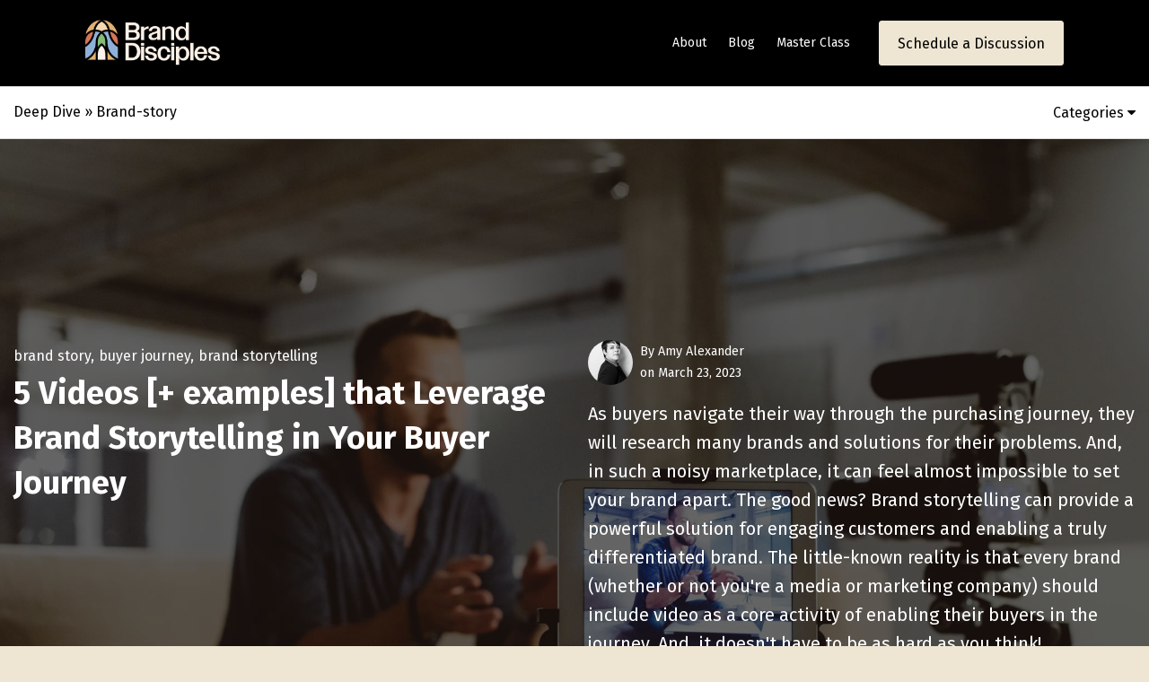

--- FILE ---
content_type: text/html; charset=UTF-8
request_url: https://blog.story-collaborative.com/topic/brand-story
body_size: 17366
content:



	
	<!doctype html><html lang="en"><head>
		<meta charset="utf-8">

		<title>Story Collaborative Blog | brand story</title>
		<meta name="description" content="brand story | Get marketing and sales insights from leading marketing agency.">
		
		<link rel="SHORTCUT ICON" href="https://blog.story-collaborative.com/hubfs/Brand%20disciples/BD-Primary-Dark_01-signature-1.png">

		<!-- Prototype Mode -->
		
		
		<!-- Include Font Awesome -->
		<link href="https://maxcdn.bootstrapcdn.com/font-awesome/4.7.0/css/font-awesome.min.css" rel="stylesheet" media="all">

		<!-- Include Bootstrap 4.3.1 -->
		<link href="https://blog.story-collaborative.com/hubfs/hub_generated/template_assets/1/36171777009/1764167120918/template_bootstrap.min.css" rel="stylesheet" media="all">

		<link rel="stylesheet" type="text/css" href="https://blog.story-collaborative.com/hubfs/hub_generated/template_assets/1/36157155283/1764167113089/template_sr-base.css">
		<link rel="stylesheet" type="text/css" href="https://blog.story-collaborative.com/hubfs/hub_generated/template_assets/1/41857394230/1764167114293/template_blog-charlie.min.css">

		<meta name="viewport" content="width=device-width, initial-scale=1">

    
    <meta property="og:description" content="brand story | Get marketing and sales insights from leading marketing agency.">
    <meta property="og:title" content="Story Collaborative Blog | brand story">
    <meta name="twitter:description" content="brand story | Get marketing and sales insights from leading marketing agency.">
    <meta name="twitter:title" content="Story Collaborative Blog | brand story">

    

    

    <style>
a.cta_button{-moz-box-sizing:content-box !important;-webkit-box-sizing:content-box !important;box-sizing:content-box !important;vertical-align:middle}.hs-breadcrumb-menu{list-style-type:none;margin:0px 0px 0px 0px;padding:0px 0px 0px 0px}.hs-breadcrumb-menu-item{float:left;padding:10px 0px 10px 10px}.hs-breadcrumb-menu-divider:before{content:'›';padding-left:10px}.hs-featured-image-link{border:0}.hs-featured-image{float:right;margin:0 0 20px 20px;max-width:50%}@media (max-width: 568px){.hs-featured-image{float:none;margin:0;width:100%;max-width:100%}}.hs-screen-reader-text{clip:rect(1px, 1px, 1px, 1px);height:1px;overflow:hidden;position:absolute !important;width:1px}
</style>

<link rel="stylesheet" href="https://blog.story-collaborative.com/hubfs/hub_generated/template_assets/1/88872103012/1761665101844/template_blog.min.css">

<style>
	.top-bar {
		background-color: rgba(65, 64, 66, 100);
		color: rgba(255, 255, 255);
	}
	.close-top-bar i {
		color:rgba(255, 255, 255);
		opacity: 0.8;
		position: absolute;
		right: 15px;
		font-size: 1.3rem;
		top: 50%;
		-webkit-transform: translateY(-50%);
		    -ms-transform: translateY(-50%);
		        transform: translateY(-50%);
	}
	.navbar-brand:focus,
	.navbar-brand:hover {
		text-decoration: none
	}
	.navbar-nav .nav-link:not(.btn) {
		padding-right: 0;
		padding-left: 0
	}
	.navbar-text {
		display: inline-block;
		padding-top: .25rem;
		padding-bottom: .25rem
	}
	.navbar-collapse {
		flex-basis: 100%;
		flex-grow: 1;
		align-items: center
	}
	.navbar-toggler {
		padding: 0;
		font-size: 1.3375rem;
		line-height: 1;
		background-color: transparent;
		border: .0625rem solid transparent;
		border-radius: .25rem
	}
	@media (max-width:1200px) {
		.navbar-toggler {
			font-size: calc(1.25875rem + .105vw)
		}
	}
	.navbar-toggler:focus,
	.navbar-toggler:hover {
		text-decoration: none
	}
	.navbar-toggler-icon {
		display: inline-block;
		width: 1.5em;
		height: 1.5em;
		vertical-align: middle;
		content: "";
		background-image: none !Important;
	}
	.mobile-only {
		display:block;
	}
	.top-bar ul {
		display:none;
	}
	@media (min-width:1200px) {
		.language-wrapper {
			margin-right: -.75rem;
		}
		.mobile-only {
			display:none;
		}
		.top-bar ul {
			display:block;
		}
		.navbar-expand-xl .navbar-nav .nav-link {
			padding-right: 0.75rem;
			padding-left: 0.75rem;
		}
		.navbar-expand-xl .navbar-toggler {
			display: none
		}
	}
	.navbar-expand {
		flex-flow: row nowrap;
		justify-content: flex-start
	}
	.navbar .container-fluid:before,
	.navbar .container-fluid:after {
		display: none;
	}
	.navbar-expand > .container,
	.navbar-expand > .container-fluid {
		padding-right: 0;
		padding-left: 0
	}
	.navbar-expand .navbar-nav {
		flex-direction: row
	}
	.navbar-expand .navbar-nav .nav-link {
		padding-right: 1rem;
		padding-left: 1rem
	}
	.navbar-expand > .container,
	.navbar-expand > .container-fluid {
		flex-wrap: nowrap
	}
	.navbar-expand .navbar-collapse {
		display: flex!important;
		flex-basis: auto
	}
	.navbar-expand .navbar-toggler {
		display: none
	}
	.sr-navbar .navbar-brand {
		color: rgba(98, 100, 109, .8)
	}
	.sr-navbar .navbar-brand:focus,
	.sr-navbar .navbar-brand:hover {
		color: rgba(98, 100, 109, .8)
	}

	.sr-navbar .navbar-toggler {
		color: #2f3338;
		border-color: transparent;
		border: none;
	}
	.sr-navbar .navbar-text {
		color: #2f3338
	}
	.sr-navbar .navbar-text a {
		color: rgba(98, 100, 109, .8)
	}
	.sr-navbar .navbar-text a:focus,
	.sr-navbar .navbar-text a:hover {
		color: rgba(98, 100, 109, .8)
	}
	.headroom {
		will-change: transform;
		background-color: inherit;
		transition: all .2s ease
	}
	.headroom--pinned,
	.headroom--unpinned,
	.position-fixed {
		position: fixed!important
	}
	@media (prefers-reduced-motion:reduce) {
		.headroom {
			transition: none
		}
	}
	.headroom--pinned {
		transform: translateY(0)
	}
	.headroom--not-top .navbar-theme-default .navbar-brand-light {
		display: none
	}
	.headroom--not-top .navbar-theme-default .navbar-brand-dark {
		display: block
	}
	.navbar .dropdown-menu {
		border: 0;
		padding: .7rem 0;
		margin: 0;
		box-shadow: 0 1rem 3rem rgb(11 11 12 / 5%);
		border-top: 3px solid;
		background-color: #000000;
	}
	@keyframes show-navbar-collapse {
		0% {
			opacity: 0;
			transform: scale(.95);
			transform-origin: 100% 0
		}
		100% {
			opacity: 1;
			transform: scale(1)
		}
	}
	.navbar-main {
		position: absolute;
		top: 0;
		width: 100%;
		z-index: 100;
		-webkit-box-shadow: 15px 10px 20px 0 rgba(0, 0, 0, 0.0);
		box-shadow: 15px 10px 20px 0 rgba(0, 0, 0, 0.0);
		-webkit-transition: all 0.2s ease;
		-o-transition: all 0.2s ease;
		transition: all 0.2s ease;
	}
	.headroom--not-top .navbar-main {
		-webkit-box-shadow: 15px 10px 20px 0 rgba(0, 0, 0, 0.05);
		box-shadow: 15px 10px 20px 0 rgba(0, 0, 0, 0.05);
	}
	.navbar .navbar-nav .nav-item .media:not(:last-child) {
		margin-bottom: 1.5rem
	}
	.navbar .navbar-nav .dropdown .dropdown-menu {
		top: calc(100% + 7px);
	}
	.dropdown-menu.show {
		display: block !important;
	}
	.navbar .navbar-nav .dropdown-submenu {
		position: relative
	}
	.navbar .navbar-nav .dropdown-submenu .dropdown-menu {
		display: none;
		top: -5px;
		left: 100%;
		opacity: 0
	}
	.navbar .navbar-nav .nav-link-arrow {
		transition: transform .2s ease
	}
	.dropdown-toggle::after {
		display: none;
	}

	.sr-navbar .navbar-brand-dark {
		display: none
	}
	.sr-navbar .navbar-brand {
		color: #62646d
	}
	.navbar-transparent {
		background-color: transparent;
		border: 0;
		box-shadow: none
	}
	@media (min-width:1200px) {
		.nav-ctas {
			margin-left: 1.25rem;
		}
		.navbar-nav > .nav-item {
			position: relative
		}
		.navbar-nav > .nav-item [data-toggle=dropdown]::after {
			transition: all .2s ease
		}
		.navbar-nav > .nav-item.show [data-toggle=dropdown]::after {
			transform: rotate(180deg)
		}
		.navbar-nav > .nav-item:not(.dropdown):after, .navbar-nav .nav-item.active:after {
			content: '';
			height: 3px;
			transition: .3s ease all;
			position: absolute;
			bottom: 12px;
			left: 50%;
			transform: translateX(-50%);
			width: 0
		}
		.navbar-nav > .nav-item:not(.dropdown):hover:after, .navbar-nav > .nav-item.active:after {
			width: 80%
		}
		.navbar-nav .nav-item.dropdown.active:after {
			left: 46%;
		}
		.navbar-nav > .nav-item.dropdown.active:after {
			width: 76%
		}
		.navbar-nav .nav-link {
			padding-top: 2rem;
			padding-bottom: 2rem;
			border-radius: .25rem
		}
		.navbar-nav .nav-link i {
			margin-right: .3rem;
			font-size: 1.25rem;
		}
		.navbar-nav .nav-link-arrow {
			font-size: 1.5rem;
		}
		.navbar-nav .nav-link-icon {
			padding-left: .5rem;
			padding-right: .5rem;
			font-size: 1rem;
			border-radius: .25rem
		}
		.navbar-nav .nav-link-icon i {
			margin-right: 0
		}
		.navbar-nav .dropdown-menu-right:before {
			right: 20px;
			left: auto
		}
		.navbar-nav .dropdown-menu.show {
			opacity: 1;
			pointer-events: auto;
			animation: show-navbar-dropdown .25s ease forwards
		}
		.navbar-nav .dropdown-menu.close {
			display: block;
			animation: hide-navbar-dropdown .15s ease backwards
		}
		.navbar-nav .dropdown-menu {
			display: block;
			opacity: 0;
			pointer-events: none;
			transition: all .2s ease;
			border-top-left-radius: 0;
			border-top-right-radius: 0;
		}
		.navbar-nav .dropdown-submenu:hover > .dropdown-menu,
		.navbar-nav .dropdown:hover > .dropdown-menu {
			display: block;
			opacity: 1;
			pointer-events: auto;
			transform: translate(0, -7.5px);
		}
		.navbar-nav .dropdown:hover .nav-link > .nav-link-arrow {
			transform: rotate(180deg)
		}
		.navbar-nav .dropdown-submenu:hover .dropdown-item > .nav-link-arrow {
			transform: rotate(90deg)
		}
		.navbar-nav .dropdown-menu-inner {
			position: relative;
			padding: 1rem
		}
		.navbar-transparent .navbar-nav .nav-link.disabled {
			color: rgba(255, 255, 255, .25)
		}
		.navbar-transparent .navbar-brand {
			color: #fff
		}
		.navbar-transparent .navbar-brand:focus,
		.navbar-transparent .navbar-brand:hover {
			color: #fff
		}
		.navbar-collapse > .container,
		.navbar-collapse > .container-fluid {
			display: -ms-flexbox;
			display: flex;
			-ms-flex-wrap: wrap;
			flex-wrap: wrap;
			-ms-flex-align: center;
			align-items: center;
			-ms-flex-pack: justify;
			justify-content: space-between;
			padding: 0;
		}
	}
	.navbar-collapse-header {
		display: none
	}
	@media (max-width:1199.98px) {
		.navbar .navbar-nav .dropdown-submenu.show .dropdown-menu {
			display: block !important;
			opacity: 1 !important;
			pointer-events: all !important;
			margin-left: 2rem;
		}
		.navbar-nav .nav-link {
			padding: .85rem 0
		}
		.navbar-nav .dropdown-menu {
			box-shadow: none;
			min-width: auto
		}
		.navbar-nav .dropdown-menu .media svg {
			width: 30px
		}
		.navbar-collapse {
			width: 100%;
			position: absolute;
			top: 0;
			left: 0;
			right: 0;
			z-index: 1050;
			overflow-y: auto;
			height: calc(100vh)!important;
			opacity: 0
		}
		.navbar-collapse .navbar-toggler {
			position: relative;
			display: inline-block;
			width: 20px;
			height: 20px;
			padding: 0
		}
		.navbar-collapse .navbar-toggler span {
			display: block;
			position: absolute;
			width: 100%;
			height: 2px;
			border-radius: 2px;
			opacity: 1;
			background: #283448
		}
		.navbar-collapse .navbar-collapse-header {
			display: block;
			padding-bottom: 1rem;
		}
		.collapse-close a.fa.fa-times {
			font-size: 1.75rem;
			margin-top: .15rem;
			padding: .25rem 1.05rem;
		}
		.navbar-collapse .collapse-close {
			text-align: right
		}
		.nav-link-arrow {
			font-size: 1.5rem;
		}
		.dropdown.show .nav-link > .nav-link-arrow {
			transform: rotate(180deg);
		}
		.dropdown-submenu.show .dropdown-item > .nav-link-arrow {
			transform: rotate(90deg);
		}
		.navbar-collapse.collapsing,
		.navbar-collapse.show {
			padding: 1rem;
			border-radius: .2rem;
			background-color: #000000;
			animation: show-navbar-collapse .2s ease forwards;
			box-shadow: 0 0 20px rgba(0, 0, 0, .1)
		}
		.navbar-collapse.collapsing-out {
			animation: hide-navbar-collapse .2s ease forwards
		}
		@keyframes hide-navbar-collapse {
			from {
				opacity: 1;
				transform: scale(1);
				transform-origin: 100% 0
			}
			to {
				opacity: 0;
				transform: scale(.95)
			}
		}
		@keyframes show-navbar-dropdown {
			0% {
				opacity: 0;
				transform: translate(0, 10px) perspective(200px) rotateX(-2deg);
				transition: visibility .45s, opacity .45s, transform .45s
			}
			100% {
				transform: translate(0, 0);
				opacity: 1
			}
		}

		@keyframes hide-navbar-dropdown {
			from {
				opacity: 1
			}
			to {
				opacity: 0;
				transform: translate(0, 10px)
			}
		}
		@keyframes show-dropdown {
			0% {
				opacity: 0;
				transform-origin: perspective(200px) rotateX(-2deg);
				transition: visibility .45s, opacity .5s
			}
			100% {
				opacity: 1
			}
		}
		@keyframes hide-dropdown {
			from {
				opacity: 1
			}
			to {
				opacity: 0;
				transform: translate(0, 10px)
			}
		}
	}
	.navbar-main {
		padding: 0.5rem 1rem;
	}
	@media (min-width: 1200px) {
		.navbar-main {
			padding: 0rem 5rem;
		}
	}
	.dropdown-menu {
		min-width: 14rem
	}
	.dropdown-menu .dropdown-header,
	.dropdown-menu .dropdown-item {
		padding: .7rem 1.85rem;
	}
	.dropdown-menu .dropdown-header {
		color: #4b4d58;
		font-weight: 600
	}
	.show .dropdown-menu {
		animation: show-dropdown .2s ease forwards !important;
	}
	[data-toggle]:hover {
		cursor: pointer
	}
	.dropdown-toggle:after,
	.dropleft .dropdown-toggle:before,
	.dropright .dropdown-toggle:after,
	.dropup .dropdown-toggle:after {
		display: none
	}
	.headroom--not-top .navbar-theme-default {
		background-color: #000000;
		box-shadow: 0 0 30px 0 rgba(119,131,143,0.20);
	}
	.navbar-nav > .nav-item:not(.dropdown):after, .navbar-nav .nav-item.active:after {
		background: #E3370F;
	}
	.sr-navbar .navbar-nav .nav-link,
	.sr-navbar .navbar-nav .active > .nav-link,
	.globe_class {
		color: #fff !important;
	}
	.sr-navbar .navbar-nav svg,
	.sr-navbar .navbar-nav svg g,
	.navbar-collapse .collapse-close svg g {
		fill: #fff !important;
	}
	.sr-navbar .navbar-nav .nav-link:focus svg,
	.sr-navbar .navbar-nav .nav-link:hover svg g,
	.dropdown-item:focus svg,
	.dropdown-item:hover svg g {
		fill: #E3370F !important;
	}
	.toggler path {
		stroke: #fff;
	}
	.dropdown-item,
	.lang_list_class li a {
		
		color: #fff !important;
		
	}
	.sr-navbar .navbar-nav .nav-link.disabled {
		color: #fff !important;
	}
	.navbar .navbar-nav .dropdown .dropdown-item,
	.navbar .navbar-nav .nav-link,
	.lang_list_class li a {
		
		font-weight: normal; text-decoration: none; font-family: 'Fira Sans', sans-serif; font-style: normal;
		font-size: 14px;
		
		
	}
	
	.headroom--not-top .navbar-theme-default .nav-link,
	.headroom--not-top .navbar-theme-default .active > .nav-link,
	.headroom--not-top .globe_class,
	.headroom--not-top .lang_list_class li a{
		color: #fff !important;
	}
	.headroom--not-top .navbar-nav svg,
	.headroom--not-top .navbar-nav svg g {
		fill: #fff !important;
	}
	.headroom--not-top .navbar-theme-default > .nav-item:not(.dropdown):after,
	.headroom--not-top .navbar-theme-default .nav-item.active:after,
	.headroom--not-top .navbar-theme-default .nav-item:not(.dropdown):after,
	.headroom--not-top .navbar-theme-default .nav-item:after {
		background: #E3370F;
	}
	.headroom--not-top .navbar-theme-default .toggler path {
		stroke: #fff;
	}
	
	.sr-navbar .navbar-nav .nav-link:focus,
	.sr-navbar .navbar-nav .nav-link:hover,
	.dropdown-item:focus,
	.dropdown-item:hover,
	.lang_list_class li a:hover,
	.globe_class:hover {
		color: #E3370F !important;
		background: none;
	}
	

	
	.navbar-main {
		position: relative;
		background-color: #000000
	}
	body {
		margin-top: 80px;
		-webkit-transition: all 0.2s ease;
		-o-transition: all 0.2s ease;
		transition: all 0.2s ease;
	}
	
	
	
	@media (max-width:1199.98px) {
		.navbar .navbar-nav .dropdown .dropdown-menu {
			border-top: 0;
			border-left: 3px solid;
			border-radius: 0;
		}
	}
	.navbar-collapse-header .container {
		display: block;
	}
	/** Search CSS **/
	.search {
		display: -webkit-box;
		display: -ms-flexbox;
		display: flex;
		-webkit-box-align: center;
		-ms-flex-align: center;
		align-items: center;
		-webkit-box-pack: center;
		-ms-flex-pack: center;
		justify-content: center;
		position: relative;
	}
	input.hs-search-field__input.form-control {
		padding: 0;
		height: auto;
		background: transparent;
		border: none;
		border-bottom: 1px solid #d9d9d9;
		border-radius: 0;
	}
	.navbar-search-form-wrapper {
		position: absolute;
		background: #fff;
		
		right: 100%;
		
		width: 0;
		-webkit-transition: all 0.2s ease;
		-o-transition: all 0.2s ease;
		transition: all 0.2s ease;
		display: -webkit-box;
		display: -ms-flexbox;
		display: flex;
		-webkit-box-align: end;
			-ms-flex-align: end;
				align-items: flex-end;
		opacity: 0;
	}
	.navbar-search-form-wrapper.open {
		opacity: 1;
	}
	.navbar-search-form-wrapper.open {
		width: 250px;
	}
	.navbar-search-form-wrapper .hs-search-field {
		width: 100%;
		-webkit-box-shadow: 0 3px 20px 0 rgba(0,0,0,0.1);
		box-shadow: 0 3px 20px 0 rgba(0,0,0,0.1);
	}
	span.sr-search-toggle {
		position: relative;
		z-index: 1;
	}
	input.hs-search-field__input.form-control {
		color: #262628;
	}
	.sr-nav .hs-menu-depth-1 > a:not(.cta_button), .show-search {
		color: #FFFFFF;
		-webkit-transition: all 0.2s ease;
		-o-transition: all 0.2s ease;
		transition: all 0.2s ease;
	}
	.mobile-nav {
		display:none;
	}
	.desktop-nav {
		display:flex;
	}
	.lang_switcher_class {
		border-color: inherit;
	}
	.globe_class:before {
		content: "\f0ac";
	}
	.globe_class {
		font-family: FontAwesome;
		font-size: 1.5rem;
		text-rendering: auto;
		-webkit-font-smoothing: antialiased;
		-moz-osx-font-smoothing: grayscale;
		background: none !important;
		position: relative;
		padding: 2.7rem 1.5rem 2.7rem 2.25rem;
		display: -webkit-box;
		display: -ms-flexbox;
		display: flex;
		-webkit-box-align: center;
		-ms-flex-align: center;
		align-items: center;
		-webkit-box-pack: center;
		-ms-flex-pack: center;
		justify-content: center;
		border-color: inherit;
	}
	.lang_list_class {
		top: 100% !important;
		left: 60% !important;
		box-shadow: 0 1rem 3rem rgb(11 11 12 / 5%);
		border-top: 2px solid;
		border-color: inherit;
		padding: 0;
		min-width: 12rem;
		padding: .7rem 0;
		background: #fff;
		text-align: left;
	}
	.lang_list_class li {
		border: none !important;
		padding: 0 !important;
	}
	.lang_list_class li a {
		padding: 1rem 1.85rem;
		display: block;
	}
	.lang_list_class:after,
	.lang_list_class:before {
		display: none;
	}
	@media (max-width: 1199.98px) {
		.sr-navbar .navbar-nav .nav-link,
		.sr-navbar .navbar-nav .active > .nav-link,
		.globe_class,
		.lang_list_class li a {
			
			color: #fff !important;
			
		}
		.sr-navbar .navbar-nav svg,
		.sr-navbar .navbar-nav svg g,
		.navbar-collapse .collapse-close svg g{
			
			fill: #fff !important;
			
		}
		.globe_class {
			padding: 1rem 0 2rem 0;
			margin-top: 1.5rem;
			width: 100%;
			font-size: 2rem;
			-webkit-box-pack: start;
			-ms-flex-pack: start;
			justify-content: flex-start;
		}
		.globe_class:hover .lang_list_class {
			display: block;
			left: 0 !important;
			transform: none;
			text-align: left;
			box-shadow: none;
			border-left: 2px solid;
			border-color: inherit;
			border-top: 0;
			width: 100%;
		}
		.mobile-nav {
			display:block;
		}
		.desktop-nav {
			display:none;
		}
		.navbar-collapse .container,
		.navbar-collapse .container-fluid {
			display: block;
			padding: 0;
		}
		.search {
			-webkit-box-orient: horizontal;
			-webkit-box-direction: reverse;
			-ms-flex-direction: row-reverse;
			flex-direction: row-reverse;
			-webkit-box-pack: end;
			-ms-flex-pack: end;
			justify-content: flex-end;
			margin: 0.5rem 0;
		}
		.navbar-search-form-wrapper {
			width: 265px !important;
			margin-right: 1rem;
			left: 0;
			right: 0;
			opacity: 1;
			position: relative;
		}
		.navbar-search-form-wrapper .hs-search-field {
			-webkit-box-shadow: none;
			box-shadow: none;
		}
		.sr-nav .hs-menu-depth-1 > a:not(.cta_button):hover {
			color: #333;
			opacity: .6;
		}
		input.hs-search-field__input.form-control {
			color: rgba(85,85,8, 5);
		}
		input.hs-search-field__input.form-control {
			border-bottom: 1px solid #333;
		}
	}

	/** Top Bar **/
	.top-bar {
		display:-webkit-box;
		display:-ms-flexbox;
		display:flex;
		-webkit-box-align:space-between;
		-ms-flex-align:space-between;
		align-items:space-between;
		width:100%;
	}
	.top-bar .right {
		text-align:right;
	}
	.top-bar ul {
		padding-left:0;
		margin:0;
	}
	.top-bar ul li {
		list-style-type:none;
		display:inline-block;
		padding:.5rem 0;
	}
	.top-bar ul li a {
		padding-right:2rem;
		color:#fff;
		font-size:0.8rem;
	}
	.top-bar ul li a:hover {
		filter: brightness(110%);
	}
	.top-bar ul li:last-child a {
		padding-right:0;
	}
	nav#navbar-main {
		width:100%;
		left: 0;
		top:0;
		z-index:100;
	}
	.top-bar-text p {
		margin:0;
		font-size:0.9rem;
	}
	.top-bar-text {
		padding:0.25rem 2rem;
		text-align:center;
	}
	.close-top-bar i:hover {
		cursor:pointer;
		opacity:1;
	}
	.hubspot-disable-focus-styles {
		margin: 0 !important
	}
	.hubspot-disable-focus-styles nav#navbar-main {
		position: relative !important;
	}
  
  .row-fluid [class*="span"] {
    min-height: 0 !important;
  }
</style>


<style>
	
	.modal-content {
		background-color: #fff;
		border-color: #e5e7ea;
		border-radius: 0;
	}
	#getstarted button.close {
		position: absolute;
		width: 2rem;
		height: 2rem;
		font-size: 1.25rem;
		border-radius: 50%;
		opacity: 1;
		right: 1rem;
		top: 1rem;
		background: transparent;
		color: #333;
		color: var(--primary);
		border: 1px solid;
		text-align: center;
		display: -ms-grid;
		display: grid;
		place-content: center;
		-webkit-transition: all .2s ease;
		-o-transition: all .2s ease;
		transition: all .2s ease;
		z-index: 1;
	}
	#getstarted button.close:hover {
		color: #fff;
		background: var(--primary);
	}
	
	
	
	#getstarted {
		background-color: rgba(255, 255, 255, 0.);
	}
	
	.sr-modal .modal-header {
		padding: 1rem 3rem;
	}
	.sr-modal .modal-body {
		padding: 3rem;
	}
  
</style>


		<style>
			
			.nav-main {
				padding: 3rem 0 3.5rem 0;
			}
			.sr-footer-03 ul {
				list-style: none;
				margin: 0;
				padding: 0;
				display: -webkit-box;
				display: -ms-flexbox;
				display: flex;
				-webkit-box-align: center;
				-ms-flex-align: center;
				align-items: center;
				-webkit-box-pack: start;
				-ms-flex-pack: start;
				justify-content: flex-start;
			}
			.sr-footer-03 ul.social {
				padding-bottom: 3rem;
			}
			.sr-footer-03 ul.social li i {
				border-radius: 50%;
				width: 2.3rem;
				height: 2.3rem;
				display: -webkit-box;
				display: -ms-flexbox;
				display: flex;
				-webkit-box-align: center;
				-ms-flex-align: center;
				align-items: center;
				-webkit-box-pack: center;
				-ms-flex-pack: center;
				justify-content: center;
				color: inherit;
			}
			.sr-footer-03 ul.social li i svg,
			.sr-footer-03 ul.social li i svg g {
				fill: inherit;
			}
			.sr-footer-03 ul.social li {
				margin: 0 .75rem;
			}
			.sr-footer-03 .nav-main li {
				width: 50%;
				margin: .5rem 0;
			}
			.sr-footer-03 .nav-main li a:not(:hover), .copyright a:not(:hover) {
				color: inherit;
			}
			.sr-footer-03 ul {
				-ms-flex-wrap: wrap;
				flex-wrap: wrap;
			}
			
				.sr-footer-03 ul {
					-webkit-box-pack: center;
					-ms-flex-pack: center;
					justify-content: center;
				}
			
			
			
			@media (min-width: 768px) {
				.sr-footer-03 ul {
					-ms-flex-wrap: nowrap;
				}
				.sr-footer-03 .nav-main li {
					margin: 0 1.75rem;
					width: auto;
				}
			}

		</style>
	<style>
  @font-face {
    font-family: "Fira Sans";
    font-weight: 200;
    font-style: normal;
    font-display: swap;
    src: url("/_hcms/googlefonts/Fira_Sans/200.woff2") format("woff2"), url("/_hcms/googlefonts/Fira_Sans/200.woff") format("woff");
  }
  @font-face {
    font-family: "Fira Sans";
    font-weight: 700;
    font-style: normal;
    font-display: swap;
    src: url("/_hcms/googlefonts/Fira_Sans/700.woff2") format("woff2"), url("/_hcms/googlefonts/Fira_Sans/700.woff") format("woff");
  }
  @font-face {
    font-family: "Fira Sans";
    font-weight: 300;
    font-style: normal;
    font-display: swap;
    src: url("/_hcms/googlefonts/Fira_Sans/300.woff2") format("woff2"), url("/_hcms/googlefonts/Fira_Sans/300.woff") format("woff");
  }
  @font-face {
    font-family: "Fira Sans";
    font-weight: 400;
    font-style: normal;
    font-display: swap;
    src: url("/_hcms/googlefonts/Fira_Sans/regular.woff2") format("woff2"), url("/_hcms/googlefonts/Fira_Sans/regular.woff") format("woff");
  }
  @font-face {
    font-family: "Fira Sans";
    font-weight: 700;
    font-style: normal;
    font-display: swap;
    src: url("/_hcms/googlefonts/Fira_Sans/700.woff2") format("woff2"), url("/_hcms/googlefonts/Fira_Sans/700.woff") format("woff");
  }
  @font-face {
    font-family: "Open Sans";
    font-weight: 700;
    font-style: normal;
    font-display: swap;
    src: url("/_hcms/googlefonts/Open_Sans/700.woff2") format("woff2"), url("/_hcms/googlefonts/Open_Sans/700.woff") format("woff");
  }
  @font-face {
    font-family: "Open Sans";
    font-weight: 300;
    font-style: normal;
    font-display: swap;
    src: url("/_hcms/googlefonts/Open_Sans/300.woff2") format("woff2"), url("/_hcms/googlefonts/Open_Sans/300.woff") format("woff");
  }
  @font-face {
    font-family: "Open Sans";
    font-weight: 400;
    font-style: normal;
    font-display: swap;
    src: url("/_hcms/googlefonts/Open_Sans/regular.woff2") format("woff2"), url("/_hcms/googlefonts/Open_Sans/regular.woff") format("woff");
  }
  @font-face {
    font-family: "Open Sans";
    font-weight: 700;
    font-style: normal;
    font-display: swap;
    src: url("/_hcms/googlefonts/Open_Sans/700.woff2") format("woff2"), url("/_hcms/googlefonts/Open_Sans/700.woff") format("woff");
  }
</style>

    


    
<!--  Added by GoogleAnalytics integration -->
<script>
var _hsp = window._hsp = window._hsp || [];
_hsp.push(['addPrivacyConsentListener', function(consent) { if (consent.allowed || (consent.categories && consent.categories.analytics)) {
  (function(i,s,o,g,r,a,m){i['GoogleAnalyticsObject']=r;i[r]=i[r]||function(){
  (i[r].q=i[r].q||[]).push(arguments)},i[r].l=1*new Date();a=s.createElement(o),
  m=s.getElementsByTagName(o)[0];a.async=1;a.src=g;m.parentNode.insertBefore(a,m)
})(window,document,'script','//www.google-analytics.com/analytics.js','ga');
  ga('create','UA-39167112-1','auto');
  ga('send','pageview');
}}]);
</script>

<!-- /Added by GoogleAnalytics integration -->

<!--  Added by GoogleAnalytics4 integration -->
<script>
var _hsp = window._hsp = window._hsp || [];
window.dataLayer = window.dataLayer || [];
function gtag(){dataLayer.push(arguments);}

var useGoogleConsentModeV2 = true;
var waitForUpdateMillis = 1000;


if (!window._hsGoogleConsentRunOnce) {
  window._hsGoogleConsentRunOnce = true;

  gtag('consent', 'default', {
    'ad_storage': 'denied',
    'analytics_storage': 'denied',
    'ad_user_data': 'denied',
    'ad_personalization': 'denied',
    'wait_for_update': waitForUpdateMillis
  });

  if (useGoogleConsentModeV2) {
    _hsp.push(['useGoogleConsentModeV2'])
  } else {
    _hsp.push(['addPrivacyConsentListener', function(consent){
      var hasAnalyticsConsent = consent && (consent.allowed || (consent.categories && consent.categories.analytics));
      var hasAdsConsent = consent && (consent.allowed || (consent.categories && consent.categories.advertisement));

      gtag('consent', 'update', {
        'ad_storage': hasAdsConsent ? 'granted' : 'denied',
        'analytics_storage': hasAnalyticsConsent ? 'granted' : 'denied',
        'ad_user_data': hasAdsConsent ? 'granted' : 'denied',
        'ad_personalization': hasAdsConsent ? 'granted' : 'denied'
      });
    }]);
  }
}

gtag('js', new Date());
gtag('set', 'developer_id.dZTQ1Zm', true);
gtag('config', 'G-385573961');
</script>
<script async src="https://www.googletagmanager.com/gtag/js?id=G-385573961"></script>

<!-- /Added by GoogleAnalytics4 integration -->


<!-- Facebook Pixel Code -->
<script>
!function(f,b,e,v,n,t,s){if(f.fbq)return;n=f.fbq=function(){n.callMethod?
n.callMethod.apply(n,arguments):n.queue.push(arguments)};if(!f._fbq)f._fbq=n;
n.push=n;n.loaded=!0;n.version='2.0';n.queue=[];t=b.createElement(e);t.async=!0;
t.src=v;s=b.getElementsByTagName(e)[0];s.parentNode.insertBefore(t,s)}(window,
document,'script','https://connect.facebook.net/en_US/fbevents.js');
fbq('init', '118316065439938'); // Insert your pixel ID here.
fbq('track', 'PageView');
</script>
<noscript><img height="1" width="1" style="display:none" src="https://www.facebook.com/tr?id=118316065439938&amp;ev=PageView&amp;noscript=1"></noscript>
<!-- DO NOT MODIFY -->
<!-- End Facebook Pixel Code -->
<!-- Hotjar Tracking Code for http://story-collaborative.com -->
<script>
    (function(h,o,t,j,a,r){
        h.hj=h.hj||function(){(h.hj.q=h.hj.q||[]).push(arguments)};
        h._hjSettings={hjid:676235,hjsv:6};
        a=o.getElementsByTagName('head')[0];
        r=o.createElement('script');r.async=1;
        r.src=t+h._hjSettings.hjid+j+h._hjSettings.hjsv;
        a.appendChild(r);
    })(window,document,'https://static.hotjar.com/c/hotjar-','.js?sv=');
</script>
<script>(function(w,d,t,r,u){var f,n,i;w[u]=w[u]||[],f=function(){var o={ti:"15331206"};o.q=w[u],w[u]=new UET(o),w[u].push("pageLoad")},n=d.createElement(t),n.src=r,n.async=1,n.onload=n.onreadystatechange=function(){var s=this.readyState;s&&s!=="loaded"&&s!=="complete"||(f(),n.onload=n.onreadystatechange=null)},i=d.getElementsByTagName(t)[0],i.parentNode.insertBefore(n,i)})(window,document,"script","//bat.bing.com/bat.js","uetq");</script>
<meta name="facebook-domain-verification" content="tui9khho8osfkorcijkcav0r75x746">
<meta name="facebook-domain-verification" content="j5sqs3x7eqortm2kf0qsvdo0ga52xm">
<script type="text/javascript">
_linkedin_partner_id = "169113";
window._linkedin_data_partner_ids = window._linkedin_data_partner_ids || [];
window._linkedin_data_partner_ids.push(_linkedin_partner_id);
</script><script type="text/javascript">
(function(l) {
if (!l){window.lintrk = function(a,b){window.lintrk.q.push([a,b])};
window.lintrk.q=[]}
var s = document.getElementsByTagName("script")[0];
var b = document.createElement("script");
b.type = "text/javascript";b.async = true;
b.src = "https://snap.licdn.com/li.lms-analytics/insight.min.js";
s.parentNode.insertBefore(b, s);})(window.lintrk);
</script>
<noscript>
<img height="1" width="1" style="display:none;" alt="" src="https://px.ads.linkedin.com/collect/?pid=169113&amp;fmt=gif">
</noscript>
<script type="text/javascript">
    (function(c,l,a,r,i,t,y){
        c[a]=c[a]||function(){(c[a].q=c[a].q||[]).push(arguments)};
        t=l.createElement(r);t.async=1;t.src="https://www.clarity.ms/tag/"+i;
        y=l.getElementsByTagName(r)[0];y.parentNode.insertBefore(t,y);
    })(window, document, "clarity", "script", "dvotcjfvsi");
</script>
<!-- Meta Pixel Code -->
<script>
!function(f,b,e,v,n,t,s)
{if(f.fbq)return;n=f.fbq=function(){n.callMethod?
n.callMethod.apply(n,arguments):n.queue.push(arguments)};
if(!f._fbq)f._fbq=n;n.push=n;n.loaded=!0;n.version='2.0';
n.queue=[];t=b.createElement(e);t.async=!0;
t.src=v;s=b.getElementsByTagName(e)[0];
s.parentNode.insertBefore(t,s)}(window, document,'script',
'https://connect.facebook.net/en_US/fbevents.js');
fbq('init', '118316065439938');
fbq('track', 'PageView');
</script>
<noscript><img height="1" width="1" style="display:none" src="https://www.facebook.com/tr?id=118316065439938&amp;ev=PageView&amp;noscript=1"></noscript>
<!-- End Meta Pixel Code -->
<meta name="msvalidate.01" content="52E89C518D423A76B2AEC40ABDBE0C09">
<link rel="next" href="https://blog.story-collaborative.com/topic/brand-story/page/2">
<meta property="og:url" content="https://blog.story-collaborative.com/topic/brand-story">
<meta property="og:type" content="blog">
<meta name="twitter:card" content="summary">
<link rel="alternate" type="application/rss+xml" href="https://blog.story-collaborative.com/rss.xml">
<meta name="twitter:domain" content="blog.story-collaborative.com">
<script src="//platform.linkedin.com/in.js" type="text/javascript">
    lang: en_US
</script>

<meta http-equiv="content-language" content="en-us">







	<meta name="generator" content="HubSpot"></head>





<body class="blog blog-listing">

	
<div id="hs_cos_wrapper_module_16140932451341" class="hs_cos_wrapper hs_cos_wrapper_widget hs_cos_wrapper_type_module" style="" data-hs-cos-general-type="widget" data-hs-cos-type="module"><nav id="navbar-main" class="headroom headroom--not-bottom headroom--pinned headroom--top">
	
	<div class="navbar navbar-main navbar-expand-xl navbar-theme-default sr-navbar">
		<div class="container">
			<a class="navbar-brand" href="  https://branddisciples.story-collaborative.com/home">
				
					
					
						
					
					
					<img src="https://1757322.fs1.hubspotusercontent-na1.net/hubfs/1757322/Brand%20disciples/BD-Primary-Light_large.png" alt="BD-Primary-Light_large" loading="lazy" width="100" height="34" style="max-width: 100%; height: auto;" class="navbar-brand-dark">
				

				
					
					
					
					<img src="https://1757322.fs1.hubspotusercontent-na1.net/hubfs/1757322/Brand%20disciples/BD-Primary-Light_01.png" alt="BD-Primary-Light_01" loading="lazy" width="150" height="51" class="navbar-brand-light">
				
			</a>
			<div class="navbar-collapse collapse" id="navbar_global">

				<div class="container">
					<div class="navbar-collapse-header">
						<div class="row">
							<div class="col-6 collapse-brand">
								<a href="  https://branddisciples.story-collaborative.com/home"  >      <img src="https://1757322.fs1.hubspotusercontent-na1.net/hubfs/1757322/Brand%20disciples/BD-Primary-Light_large.png" alt="BD-Primary-Light_large" loading="lazy" width="100%" height="auto" style="max-width: 100px; max-height: 34px"> </a>
							</div>
							<div class="col-6 collapse-close">
								<a href="#navbar_global" role="button" data-toggle="collapse" data-target="#navbar_global" aria-controls="navbar_global" aria-expanded="false" aria-label="Toggle navigation">
								<svg version="1.0" xmlns="http://www.w3.org/2000/svg" viewBox="0 0 352 512" width="20" aria-hidden="true"><g id="Times1_layer"><path d="M242.72 256l100.07-100.07c12.28-12.28 12.28-32.19 0-44.48l-22.24-22.24c-12.28-12.28-32.19-12.28-44.48 0L176 189.28 75.93 89.21c-12.28-12.28-32.19-12.28-44.48 0L9.21 111.45c-12.28 12.28-12.28 32.19 0 44.48L109.28 256 9.21 356.07c-12.28 12.28-12.28 32.19 0 44.48l22.24 22.24c12.28 12.28 32.2 12.28 44.48 0L176 322.72l100.07 100.07c12.28 12.28 32.2 12.28 44.48 0l22.24-22.24c12.28-12.28 12.28-32.19 0-44.48L242.72 256z" /></g></svg>
								</a>
							</div>
						</div>
					</div>

					
					
					

					

					
					
					

					

					<ul class="navbar-nav navbar-nav-hover justify-content-center ml-auto desktop-nav">
						
						<li class="nav-item  ">
							
							<a href="https://branddisciples.story-collaborative.com/about" class="nav-link">About</a>
							
						</li>
						
						<li class="nav-item  ">
							
							<a href="https://blog.story-collaborative.com/brand-disciples" class="nav-link">Blog</a>
							
						</li>
						
						<li class="nav-item  ">
							
							<a href="https://branddisciples.story-collaborative.com/master-class-gifts-family-business" class="nav-link">Master Class</a>
							
						</li>
						

						<!-- topbar left menu -->
						
						<!-- topbar right menu -->
						
						<li class="nav-item mobile-only">
							<a href="https://www.story-collaborative.com/growth-team-services" class="nav-link">Our Services</a>
						</li>
						
						<li class="nav-item mobile-only">
							<a href="https://www.story-collaborative.com/award-winning-work" class="nav-link">Our Work</a>
						</li>
						
						<li class="nav-item mobile-only">
							<a href="https://blog.story-collaborative.com" class="nav-link">Blog</a>
						</li>
						
						<li class="nav-item mobile-only">
							<a href="https://blog.story-collaborative.com/see-hubspot-run" class="nav-link">See HubSpot Run</a>
						</li>
						

						
					</ul>
					<!-- mobile nav -->
					<ul class="navbar-nav navbar-nav-hover justify-content-center ml-auto mobile-nav">
						
						<li class="nav-item  ">
							
							<a href="https://branddisciples.story-collaborative.com/about" class="nav-link">About</a>
							
						</li>
						
						<li class="nav-item  ">
							
							<a href="https://blog.story-collaborative.com/brand-disciples" class="nav-link">Blog</a>
							
						</li>
						
						<li class="nav-item  ">
							
							<a href="https://branddisciples.story-collaborative.com/master-class-gifts-family-business" class="nav-link">Master Class</a>
							
						</li>
						

						<!-- topbar left menu -->
						
						<!-- topbar right menu -->
						
						<li class="nav-item mobile-only">
							<a href="https://www.story-collaborative.com/growth-team-services" class="nav-link">Our Services</a>
						</li>
						
						<li class="nav-item mobile-only">
							<a href="https://www.story-collaborative.com/award-winning-work" class="nav-link">Our Work</a>
						</li>
						
						<li class="nav-item mobile-only">
							<a href="https://blog.story-collaborative.com" class="nav-link">Blog</a>
						</li>
						
						<li class="nav-item mobile-only">
							<a href="https://blog.story-collaborative.com/see-hubspot-run" class="nav-link">See HubSpot Run</a>
						</li>
						

						
					</ul>
					

					
					<div class="nav-ctas d-xl-inline mt-3 mt-xl-0">
						
						<div class="btn-wrapper btn-wrapper-auto btn-primary-wrapper d-xl-inline-block my-0 my-2">
							
							<a href="https://branddisciples.story-collaborative.com/home#form" class="cta_button">Schedule a Discussion</a>
							
						</div>
						
						
					</div>
					

					
				</div>



			</div>
			<div class="d-flex d-xl-none align-items-center">
				<button class="navbar-toggler" type="button" data-toggle="collapse" data-target="#navbar_global" aria-controls="navbar_global" aria-expanded="false" aria-label="Toggle navigation"><span class="navbar-toggler-icon"><svg class="toggler" viewBox='0 0 30 30' xmlns='http://www.w3.org/2000/svg'><path stroke-width='2' stroke-linecap='round' stroke-miterlimit='10' d='M4 7h22M4 15h22M4 23h22' /></svg></span></button>
			</div>
		</div>
	</div>
</nav>




	

</div>
	
	<div class="sr-sticky-breadcrumb">
		<div class="sr-sticky-breadcrumb-heading">
			<div class="blog-container">
				<div class="row d-flex justify-content-between">
					<div class="col-auto">
						
						
						
						
						
						<a href="https://blog.story-collaborative.com">Deep Dive</a> » Brand-story
					</div>
					<div class="col-auto">
						<a href="#" class="sr-sticky-breadcrumb-trigger">
							Categories
						</a>
					</div>
				</div>
			</div>
		</div>
		<div class="sr-sticky-breadcrumb-categories">
			<div class="container">
				<strong>Browse All Categories </strong>
				
					<ul>
						
						<li><a href="https://blog.story-collaborative.com/topic/brand-story">brand story</a></li>
						
						<li><a href="https://blog.story-collaborative.com/topic/branding">Branding</a></li>
						
						<li><a href="https://blog.story-collaborative.com/topic/brand-storytelling">brand storytelling</a></li>
						
						<li><a href="https://blog.story-collaborative.com/topic/websites">websites</a></li>
						
						<li><a href="https://blog.story-collaborative.com/topic/marketing">marketing</a></li>
						
						<li><a href="https://blog.story-collaborative.com/topic/business-growth-strategies">business growth strategies</a></li>
						
						<li><a href="https://blog.story-collaborative.com/topic/web-design">Web Design</a></li>
						
						<li><a href="https://blog.story-collaborative.com/topic/inbound-marketing">inbound marketing</a></li>
						
						<li><a href="https://blog.story-collaborative.com/topic/storytelling">Storytelling</a></li>
						
						<li><a href="https://blog.story-collaborative.com/topic/growth-marketing">growth marketing</a></li>
						
						<li><a href="https://blog.story-collaborative.com/topic/home-care">Home Care</a></li>
						
						<li><a href="https://blog.story-collaborative.com/topic/website-therapy">Website Therapy</a></li>
						
						<li><a href="https://blog.story-collaborative.com/topic/education-marketing">education marketing</a></li>
						
						<li><a href="https://blog.story-collaborative.com/topic/christian-school">Christian School</a></li>
						
						<li><a href="https://blog.story-collaborative.com/topic/growth-driven-design">Growth Driven Design</a></li>
						
						<li><a href="https://blog.story-collaborative.com/topic/see">SEO</a></li>
						
						<li><a href="https://blog.story-collaborative.com/topic/funeral-home-marketing">funeral home marketing</a></li>
						
						<li><a href="https://blog.story-collaborative.com/topic/business-to-business">Business to Business</a></li>
						
						<li><a href="https://blog.story-collaborative.com/topic/business-to-customer">Business to Customer</a></li>
						
						<li><a href="https://blog.story-collaborative.com/topic/repeat-after-me">Repeat After Me</a></li>
						
						<li><a href="https://blog.story-collaborative.com/topic/answers">Answers</a></li>
						
						<li><a href="https://blog.story-collaborative.com/topic/marketing-plan">marketing plan</a></li>
						
						<li><a href="https://blog.story-collaborative.com/topic/sales">Sales</a></li>
						
						<li><a href="https://blog.story-collaborative.com/topic/social-media">social media</a></li>
						
						<li><a href="https://blog.story-collaborative.com/topic/sales-funnel">Sales Funnel</a></li>
						
						<li><a href="https://blog.story-collaborative.com/topic/covid-19">COVID-19</a></li>
						
						<li><a href="https://blog.story-collaborative.com/topic/metrics">Metrics</a></li>
						
						<li><a href="https://blog.story-collaborative.com/topic/video-killed-the-radio-star">Video Killed the Radio Star</a></li>
						
						<li><a href="https://blog.story-collaborative.com/topic/video-2">Video</a></li>
						
						<li><a href="https://blog.story-collaborative.com/topic/sales-and-marketing-alignment">sales and marketing alignment</a></li>
						
						<li><a href="https://blog.story-collaborative.com/topic/school-marketing">school marketing</a></li>
						
						<li><a href="https://blog.story-collaborative.com/topic/content-management-system">Content Management System</a></li>
						
						<li><a href="https://blog.story-collaborative.com/topic/buyers-journey">buyers journey</a></li>
						
						<li><a href="https://blog.story-collaborative.com/topic/healthcare-marketing">healthcare marketing</a></li>
						
						<li><a href="https://blog.story-collaborative.com/topic/home-health">home health</a></li>
						
						<li><a href="https://blog.story-collaborative.com/topic/hubspot-wordpress">hubspot wordpress</a></li>
						
						<li><a href="https://blog.story-collaborative.com/topic/how-to">How to</a></li>
						
						<li><a href="https://blog.story-collaborative.com/topic/senior-living">Senior Living</a></li>
						
						<li><a href="https://blog.story-collaborative.com/topic/email">email</a></li>
						
						<li><a href="https://blog.story-collaborative.com/topic/home-care-marketing">home care marketing</a></li>
						
						<li><a href="https://blog.story-collaborative.com/topic/private-education">private education</a></li>
						
						<li><a href="https://blog.story-collaborative.com/topic/seo">seo</a></li>
						
						<li><a href="https://blog.story-collaborative.com/topic/website-design">website design</a></li>
						
						<li><a href="https://blog.story-collaborative.com/topic/facebook">Facebook</a></li>
						
						<li><a href="https://blog.story-collaborative.com/topic/ads">ads</a></li>
						
						<li><a href="https://blog.story-collaborative.com/topic/adsinthewild">adsinthewild</a></li>
						
						<li><a href="https://blog.story-collaborative.com/topic/assisted-living">assisted living</a></li>
						
						<li><a href="https://blog.story-collaborative.com/topic/business">business</a></li>
						
						<li><a href="https://blog.story-collaborative.com/topic/content-writing">content writing</a></li>
						
						<li><a href="https://blog.story-collaborative.com/topic/growth">growth</a></li>
						
						<li><a href="https://blog.story-collaborative.com/topic/growth-leader">growth leader</a></li>
						
						<li><a href="https://blog.story-collaborative.com/topic/infographic">infographic</a></li>
						
						<li><a href="https://blog.story-collaborative.com/topic/marketing-automation">marketing automation</a></li>
						
						<li><a href="https://blog.story-collaborative.com/topic/medical-marketing">medical marketing</a></li>
						
						<li><a href="https://blog.story-collaborative.com/topic/smarketing">s+marketing</a></li>
						
						<li><a href="https://blog.story-collaborative.com/topic/account-based-marketing">Account Based Marketing</a></li>
						
						<li><a href="https://blog.story-collaborative.com/topic/agile">Agile</a></li>
						
						<li><a href="https://blog.story-collaborative.com/topic/story-management-for-nonprofits">Nonprofits</a></li>
						
						<li><a href="https://blog.story-collaborative.com/topic/productivity">Productivity</a></li>
						
						<li><a href="https://blog.story-collaborative.com/topic/virtual-office">Virtual Office</a></li>
						
						<li><a href="https://blog.story-collaborative.com/topic/breaking-growth-barriers">breaking growth barriers</a></li>
						
						<li><a href="https://blog.story-collaborative.com/topic/buyer-journey">buyer journey</a></li>
						
						<li><a href="https://blog.story-collaborative.com/topic/conversion-optimization">conversion optimization</a></li>
						
						<li><a href="https://blog.story-collaborative.com/topic/inbound-recruiting">inbound recruiting</a></li>
						
						<li><a href="https://blog.story-collaborative.com/topic/marketing-agency">marketing agency</a></li>
						
						<li><a href="https://blog.story-collaborative.com/topic/press-release">press release</a></li>
						
						<li><a href="https://blog.story-collaborative.com/topic/soclal-networks">soclal networks</a></li>
						
						<li><a href="https://blog.story-collaborative.com/topic/ada-compliance">ADA compliance</a></li>
						
						<li><a href="https://blog.story-collaborative.com/topic/ai">AI</a></li>
						
						<li><a href="https://blog.story-collaborative.com/topic/b2e-marketing">B2E marketing</a></li>
						
						<li><a href="https://blog.story-collaborative.com/topic/b2e-websites">B2E websites</a></li>
						
						<li><a href="https://blog.story-collaborative.com/topic/gen-z">Gen Z</a></li>
						
						<li><a href="https://blog.story-collaborative.com/topic/genz">GenZ</a></li>
						
						<li><a href="https://blog.story-collaborative.com/topic/get-stuff-done">Get Stuff Done</a></li>
						
						<li><a href="https://blog.story-collaborative.com/topic/pricing">Pricing</a></li>
						
						<li><a href="https://blog.story-collaborative.com/topic/questions">Questions</a></li>
						
						<li><a href="https://blog.story-collaborative.com/topic/resources">Resources</a></li>
						
						<li><a href="https://blog.story-collaborative.com/topic/training">Training</a></li>
						
						<li><a href="https://blog.story-collaborative.com/topic/agile-marketing">agile marketing</a></li>
						
						<li><a href="https://blog.story-collaborative.com/topic/better-storytelling">better storytelling</a></li>
						
						<li><a href="https://blog.story-collaborative.com/topic/cleaning-companies">cleaning companies</a></li>
						
						<li><a href="https://blog.story-collaborative.com/topic/commercial-cleaning">commercial cleaning</a></li>
						
						<li><a href="https://blog.story-collaborative.com/topic/content-strategy">content strategy</a></li>
						
						<li><a href="https://blog.story-collaborative.com/topic/customeradvocacy">customeradvocacy</a></li>
						
						<li><a href="https://blog.story-collaborative.com/topic/differentiate">differentiate</a></li>
						
						<li><a href="https://blog.story-collaborative.com/topic/digital-marketing">digital marketing</a></li>
						
						<li><a href="https://blog.story-collaborative.com/topic/digital-sales">digital sales</a></li>
						
						<li><a href="https://blog.story-collaborative.com/topic/employeeadvocacy">employeeadvocacy</a></li>
						
						<li><a href="https://blog.story-collaborative.com/topic/employer-brand">employer brand</a></li>
						
						<li><a href="https://blog.story-collaborative.com/topic/health-care">health care</a></li>
						
						<li><a href="https://blog.story-collaborative.com/topic/homecare">homecare</a></li>
						
						<li><a href="https://blog.story-collaborative.com/topic/how-to-speed-up-wordpress">how to speed up wordpress</a></li>
						
						<li><a href="https://blog.story-collaborative.com/topic/hubspot">hubspot</a></li>
						
						<li><a href="https://blog.story-collaborative.com/topic/hubspot-plugin">hubspot plugin</a></li>
						
						<li><a href="https://blog.story-collaborative.com/topic/keywords">keywords</a></li>
						
						<li><a href="https://blog.story-collaborative.com/topic/lean-recovery">lean recovery</a></li>
						
						<li><a href="https://blog.story-collaborative.com/topic/marketing-and-sales-alignment">marketing and sales alignment</a></li>
						
						<li><a href="https://blog.story-collaborative.com/topic/mentoring">mentoring</a></li>
						
						<li><a href="https://blog.story-collaborative.com/topic/mentorship">mentorship</a></li>
						
						<li><a href="https://blog.story-collaborative.com/topic/microsite">microsite</a></li>
						
						<li><a href="https://blog.story-collaborative.com/topic/multi-location">multi-location</a></li>
						
						<li><a href="https://blog.story-collaborative.com/topic/ppc">ppc</a></li>
						
						<li><a href="https://blog.story-collaborative.com/topic/sales-enablement">sales enablement</a></li>
						
						<li><a href="https://blog.story-collaborative.com/topic/story">story</a></li>
						
						<li><a href="https://blog.story-collaborative.com/topic/strategy">strategy</a></li>
						
						<li><a href="https://blog.story-collaborative.com/topic/team-work">team work</a></li>
						
						<li><a href="https://blog.story-collaborative.com/topic/webinar">webinar</a></li>
						
					</ul>
			</div>
		</div>
	</div>

	
	

	
	
	
	
	<div class="blog-hero d-flex align-items-end" style="background-image:url('https://blog.story-collaborative.com/hubfs/iStock-1069995244%20%281%29.jpg');">
		<div class="blog-container">
			<div class="row">
				<div class="col-12 col-md-6">
					<div class="blog-hero-content text-white">
						
						<div class="tag">
							<a class="text-white" href="https://blog.story-collaborative.com/topic/brand-story">brand story</a>,
						</div>
						
						<div class="tag">
							<a class="text-white" href="https://blog.story-collaborative.com/topic/buyer-journey">buyer journey</a>,
						</div>
						
						<div class="tag">
							<a class="text-white" href="https://blog.story-collaborative.com/topic/brand-storytelling">brand storytelling</a>
						</div>
						
						<h2><a href="https://blog.story-collaborative.com/5-videos-that-leverage-brand-storytelling-in-your-buyer-journey" class="text-white">5 Videos [+ examples] that Leverage Brand Storytelling in Your Buyer Journey</a></h2>
					</div>
				</div>
				<div class="col-12 col-md-6">
					<div class="blog-hero-content text-white">
						<div class="data mb-3">
							
							<div class="avatar">
								<img src="https://blog.story-collaborative.com/hubfs/Amy_story.gif" alt="Amy Alexander">
							</div>
							

							<div class="meta">
								
								By <a class="author-link text-white" href="https://blog.story-collaborative.com/author/amydanielle">Amy Alexander</a>
								<br>on
								
								March 23, 2023 
							</div>

						</div>
						<div class="content">
							As buyers navigate their way through the purchasing journey, they will research many brands and solutions for their problems. And, in such a noisy marketplace, it can feel almost impossible to set your brand apart. The good news? Brand storytelling can provide a powerful solution for engaging customers and enabling a truly differentiated brand. The little-known reality is that every brand (whether or not you're a media or marketing company) should include video as a core activity of enabling their buyers in the journey. And, it doesn't have to be as hard as you think!
							<div class="btn-wrapper btn-primary-wrapper">
								<a href="https://blog.story-collaborative.com/5-videos-that-leverage-brand-storytelling-in-your-buyer-journey" class="cta_button">Read More</a>
							</div>
						</div>


					</div>
				</div>
			</div>
		</div>
	</div>
	
	
	
	
	
	
	
	
	
	
	
	
	
	
	
	
	
	
	
	
	

	
	<div class="articles-list">
		<div class="container">

			

			<div class="row latest-posts">
				
				
				
				
				
				
				
				
				
				
				<div class="col-md-10 offset-md-1">
					<div class="article-panel">
						<div class="article-img">
							<a href="https://blog.story-collaborative.com/seo-impacts-your-brand">
								<img src="https://blog.story-collaborative.com/hubfs/nicole-honeywill-568366-unsplash-e1530188017831-862x776.jpg" alt="" class="img-fluid">
							</a>
						</div>
						<div class="article-content">
							<div class="row">
								<div class="col-md-7">
									
									<div class="tag">
										<a href="https://blog.story-collaborative.com/topic/branding">Branding</a>,
									</div>
									
									<div class="tag">
										<a href="https://blog.story-collaborative.com/topic/brand-story">brand story</a>,
									</div>
									
									<div class="tag">
										<a href="https://blog.story-collaborative.com/topic/brand-storytelling">brand storytelling</a>
									</div>
									
									<h3><a href="https://blog.story-collaborative.com/seo-impacts-your-brand">Does Search Engine Optimization - SEO - Help Your Brand Story?</a></h3>
								</div>
								<div class="col-md-5">
									<div class="data mb-3">
										
										<div class="avatar">
											<img src="https://blog.story-collaborative.com/hubfs/Dave_story-4.gif" alt="David Mills">
										</div>
										

										<div class="meta">
											
											By <a class="author-link" href="https://blog.story-collaborative.com/author/davidmills">David Mills</a>
											<br>on
											
											March 06, 2023 
										</div>

									</div>
									<p>Does all of your effort on search engine optimization, help or hurt your brand? It’s easy to miss the brand impacts of Search Engine Optimization (SEO) while you are working to ensure that customers can find you online. Search strategy is deeply interwoven with the experience that potential customers have with your brand.</p>
									<div class="btn-wrapper btn-primary-wrapper">
										<a href="https://blog.story-collaborative.com/seo-impacts-your-brand" class="cta_button">Read More</a>
									</div>
								</div>
							</div>

						</div>
					</div>
				</div>
				
				
				
				
				
				
				<div class="col-md-10 offset-md-1">
					<div class="article-panel">
						<div class="article-img">
							<a href="https://blog.story-collaborative.com/the-major-cons-of-outsourced-marketing">
								<img src="https://blog.story-collaborative.com/hubfs/iStock-964894284%20(1).jpg" alt="" class="img-fluid">
							</a>
						</div>
						<div class="article-content">
							<div class="row">
								<div class="col-md-7">
									
									<div class="tag">
										<a href="https://blog.story-collaborative.com/topic/brand-story">brand story</a>,
									</div>
									
									<div class="tag">
										<a href="https://blog.story-collaborative.com/topic/brand-storytelling">brand storytelling</a>
									</div>
									
									<h3><a href="https://blog.story-collaborative.com/the-major-cons-of-outsourced-marketing">The Major Cons of Outsourced Marketing</a></h3>
								</div>
								<div class="col-md-5">
									<div class="data mb-3">
										
										<div class="avatar">
											<img src="https://blog.story-collaborative.com/hubfs/Amy_story.gif" alt="Amy Alexander">
										</div>
										

										<div class="meta">
											
											By <a class="author-link" href="https://blog.story-collaborative.com/author/amydanielle">Amy Alexander</a>
											<br>on
											
											February 15, 2023 
										</div>

									</div>
									<p>Outsourced marketing is a reality for small, medium, and even large companies. We know this. It can't be helped. Whether it's niche digital advertising, rebranding, or website redesigns... even large organizations have to outsource niche expertise. But, have we considered the cost... the major disadvantages of perpetually outsourcing our marketing? Could serial, outsourced marketing be damaging our brand story in a way we never took the time to realize?</p>
									<div class="btn-wrapper btn-primary-wrapper">
										<a href="https://blog.story-collaborative.com/the-major-cons-of-outsourced-marketing" class="cta_button">Read More</a>
									</div>
								</div>
							</div>

						</div>
					</div>
				</div>
				
				
				
				
				
				
				<div class="col-md-10 offset-md-1">
					<div class="article-panel">
						<div class="article-img">
							<a href="https://blog.story-collaborative.com/when-customer-service-cancels-your-brand-story">
								<img src="https://blog.story-collaborative.com/hubfs/iStock-1291761660%20(1).jpg" alt="" class="img-fluid">
							</a>
						</div>
						<div class="article-content">
							<div class="row">
								<div class="col-md-7">
									
									<div class="tag">
										<a href="https://blog.story-collaborative.com/topic/branding">Branding</a>,
									</div>
									
									<div class="tag">
										<a href="https://blog.story-collaborative.com/topic/brand-story">brand story</a>,
									</div>
									
									<div class="tag">
										<a href="https://blog.story-collaborative.com/topic/brand-storytelling">brand storytelling</a>
									</div>
									
									<h3><a href="https://blog.story-collaborative.com/when-customer-service-cancels-your-brand-story">When Customer Service Cancels Your Brand Story</a></h3>
								</div>
								<div class="col-md-5">
									<div class="data mb-3">
										
										<div class="avatar">
											<img src="https://blog.story-collaborative.com/hubfs/Dave_story-4.gif" alt="David Mills">
										</div>
										

										<div class="meta">
											
											By <a class="author-link" href="https://blog.story-collaborative.com/author/davidmills">David Mills</a>
											<br>on
											
											March 30, 2022 
										</div>

									</div>
									<p>Over the last two years, the demands placed on customer service have created a pressure cooker for companies. For many companies, it was a significant customer service stress test, with extended wait times, dropped calls, and slow or non-existent follow-up.&nbsp;</p> 
<p>The NY Times calls it the "age of anger", in which otherwise calm adults devolve into fits of rage over customer service problems. Industry leaders call it "a different level of mean." This challenge can seriously damage a brand.</p>
									<div class="btn-wrapper btn-primary-wrapper">
										<a href="https://blog.story-collaborative.com/when-customer-service-cancels-your-brand-story" class="cta_button">Read More</a>
									</div>
								</div>
							</div>

						</div>
					</div>
				</div>
				
				
				
				
				
				
				<div class="col-md-10 offset-md-1">
					<div class="article-panel">
						<div class="article-img">
							<a href="https://blog.story-collaborative.com/most-outstanding-growth-marketing-consultancy">
								<img src="https://blog.story-collaborative.com/hubfs/giorgio-trovato-_XTY6lD8jgM-unsplash%20(1).jpg" alt="" class="img-fluid">
							</a>
						</div>
						<div class="article-content">
							<div class="row">
								<div class="col-md-7">
									
									<div class="tag">
										<a href="https://blog.story-collaborative.com/topic/brand-story">brand story</a>,
									</div>
									
									<div class="tag">
										<a href="https://blog.story-collaborative.com/topic/storytelling">Storytelling</a>,
									</div>
									
									<div class="tag">
										<a href="https://blog.story-collaborative.com/topic/inbound-marketing">inbound marketing</a>,
									</div>
									
									<div class="tag">
										<a href="https://blog.story-collaborative.com/topic/growth-driven-design">Growth Driven Design</a>,
									</div>
									
									<div class="tag">
										<a href="https://blog.story-collaborative.com/topic/business-to-customer">Business to Customer</a>,
									</div>
									
									<div class="tag">
										<a href="https://blog.story-collaborative.com/topic/growth-marketing">growth marketing</a>,
									</div>
									
									<div class="tag">
										<a href="https://blog.story-collaborative.com/topic/marketing-agency">marketing agency</a>,
									</div>
									
									<div class="tag">
										<a href="https://blog.story-collaborative.com/topic/buyers-journey">buyers journey</a>
									</div>
									
									<h3><a href="https://blog.story-collaborative.com/most-outstanding-growth-marketing-consultancy">Most Outstanding Growth Marketing Consultancy 2021: We are Honored!</a></h3>
								</div>
								<div class="col-md-5">
									<div class="data mb-3">
										
										<div class="avatar">
											<img src="https://blog.story-collaborative.com/hubfs/Chad_story-correct-1.gif" alt="Chad Alexander">
										</div>
										

										<div class="meta">
											
											By <a class="author-link" href="https://blog.story-collaborative.com/author/chad">Chad Alexander</a>
											<br>on
											
											April 29, 2021 
										</div>

									</div>
									<p><a href="https://www.corpvision-news.com/issues/issue-3-2021/" rel="noopener" target="_blank">Story Collaborative was named the "Most Outstanding&nbsp; Growth Marketing Consultancy 2021" by Corporate Vision. </a></p> 
<p>We're honored to make this distinction, and we relish what this means for the company this year and beyond!</p> 
<p>Part of the reason we were chosen for this distinction is because of a belief that we hold. And we aren't the most outstanding growth marketing consultancy because of what we do, but what other agencies do, or rather, don't do:</p> 
<blockquote> 
 <p style="font-weight: bold;"><em>We believe that the current marketing agency model is unfair, and we believe there is a <a href="https://www.story-collaborative.com/marketing-vs-growth" rel="noopener">different way</a>.</em></p> 
</blockquote> 
<p><span style="background-color: transparent; font-family: 'Fira Sans', sans-serif;"><span style="background-color: transparent; font-family: 'Fira Sans', sans-serif;"><span style="font-size: 20px;">And here's where we stop talking about us, and start talking about the problems we have encountered with traditional agencies and even inbound agencies</span>.</span></span></p>
									<div class="btn-wrapper btn-primary-wrapper">
										<a href="https://blog.story-collaborative.com/most-outstanding-growth-marketing-consultancy" class="cta_button">Read More</a>
									</div>
								</div>
							</div>

						</div>
					</div>
				</div>
				
				
				
				
				
				
				<div class="col-md-10 offset-md-1">
					<div class="article-panel">
						<div class="article-img">
							<a href="https://blog.story-collaborative.com/how-coke-and-6-other-big-brands-are-using-hubspot-cms">
								<img src="https://blog.story-collaborative.com/hubfs/Screen%20Shot%202021-04-07%20at%201.50.56%20PM.png" alt="" class="img-fluid">
							</a>
						</div>
						<div class="article-content">
							<div class="row">
								<div class="col-md-7">
									
									<div class="tag">
										<a href="https://blog.story-collaborative.com/topic/branding">Branding</a>,
									</div>
									
									<div class="tag">
										<a href="https://blog.story-collaborative.com/topic/brand-story">brand story</a>,
									</div>
									
									<div class="tag">
										<a href="https://blog.story-collaborative.com/topic/brand-storytelling">brand storytelling</a>
									</div>
									
									<h3><a href="https://blog.story-collaborative.com/how-coke-and-6-other-big-brands-are-using-hubspot-cms">How Coke and 6 Other Brands Use HubSpot CMS to Tell Their Brand Story</a></h3>
								</div>
								<div class="col-md-5">
									<div class="data mb-3">
										
										<div class="avatar">
											<img src="https://blog.story-collaborative.com/hubfs/Amy_story.gif" alt="Amy Alexander">
										</div>
										

										<div class="meta">
											
											By <a class="author-link" href="https://blog.story-collaborative.com/author/amydanielle">Amy Alexander</a>
											<br>on
											
											April 07, 2021 
										</div>

									</div>
									<p style="font-size: 10px;">Updated January, 2023</p> 
<p>You might be surprised to hear that Coca-Cola, among other major brands like Nextdoor and Oregon State, have built attractive websites on HubSpot CMS. Even more, they are tapping into important parts of their brand story. If you’re looking into this solution for your own company, or want to take branding cues from big names, it can be helpful to explore these 7 examples.</p> 
<h2>See How Coke and 6 Other Big Brands Utilize HubSpot CMS to Tell Their Brand Story</h2>
									<div class="btn-wrapper btn-primary-wrapper">
										<a href="https://blog.story-collaborative.com/how-coke-and-6-other-big-brands-are-using-hubspot-cms" class="cta_button">Read More</a>
									</div>
								</div>
							</div>

						</div>
					</div>
				</div>
				
				
				
				
				
				
				<div class="col-md-10 offset-md-1">
					<div class="article-panel">
						<div class="article-img">
							<a href="https://blog.story-collaborative.com/how-impact-of-the-storeless-economy-reaches-beyond-retail">
								<img src="https://blog.story-collaborative.com/hubfs/iStock-1214526440-2.jpg" alt="" class="img-fluid">
							</a>
						</div>
						<div class="article-content">
							<div class="row">
								<div class="col-md-7">
									
									<div class="tag">
										<a href="https://blog.story-collaborative.com/topic/brand-story">brand story</a>,
									</div>
									
									<div class="tag">
										<a href="https://blog.story-collaborative.com/topic/business-to-business">Business to Business</a>,
									</div>
									
									<div class="tag">
										<a href="https://blog.story-collaborative.com/topic/buyers-journey">buyers journey</a>,
									</div>
									
									<div class="tag">
										<a href="https://blog.story-collaborative.com/topic/digital-marketing">digital marketing</a>
									</div>
									
									<h3><a href="https://blog.story-collaborative.com/how-impact-of-the-storeless-economy-reaches-beyond-retail">How the Storeless Economy Impacts Every Brand</a></h3>
								</div>
								<div class="col-md-5">
									<div class="data mb-3">
										
										<div class="avatar">
											<img src="https://blog.story-collaborative.com/hubfs/Dave_story-4.gif" alt="David Mills">
										</div>
										

										<div class="meta">
											
											By <a class="author-link" href="https://blog.story-collaborative.com/author/davidmills">David Mills</a>
											<br>on
											
											February 11, 2021 
										</div>

									</div>
									<p>Retail, especially it's local expression, has been one of the last to get relief from COVID shutdowns. Almost every town and city now has boarded up or vacant retail. We know from news and our own conversations that many of those stores aren't coming back. While big box stores have continued in-person and added lots of delivery and pick-up options, the smaller stores that give personality and social context to our communities have been shuttered.&nbsp;&nbsp;</p>
									<div class="btn-wrapper btn-primary-wrapper">
										<a href="https://blog.story-collaborative.com/how-impact-of-the-storeless-economy-reaches-beyond-retail" class="cta_button">Read More</a>
									</div>
								</div>
							</div>

						</div>
					</div>
				</div>
				
				
				
				
				
				
				<div class="col-md-10 offset-md-1">
					<div class="article-panel">
						<div class="article-img">
							<a href="https://blog.story-collaborative.com/moving-from-mission-statement-to-brand-story">
								<img src="https://blog.story-collaborative.com/hubfs/iStock-187555602-min.jpg" alt="" class="img-fluid">
							</a>
						</div>
						<div class="article-content">
							<div class="row">
								<div class="col-md-7">
									
									<div class="tag">
										<a href="https://blog.story-collaborative.com/topic/branding">Branding</a>,
									</div>
									
									<div class="tag">
										<a href="https://blog.story-collaborative.com/topic/brand-story">brand story</a>,
									</div>
									
									<div class="tag">
										<a href="https://blog.story-collaborative.com/topic/brand-storytelling">brand storytelling</a>
									</div>
									
									<h3><a href="https://blog.story-collaborative.com/moving-from-mission-statement-to-brand-story">Moving from Mission statement to brand story</a></h3>
								</div>
								<div class="col-md-5">
									<div class="data mb-3">
										
										<div class="avatar">
											<img src="https://blog.story-collaborative.com/hubfs/Dave_story-4.gif" alt="David Mills">
										</div>
										

										<div class="meta">
											
											By <a class="author-link" href="https://blog.story-collaborative.com/author/davidmills">David Mills</a>
											<br>on
											
											January 01, 2021 
										</div>

									</div>
									<p>Mission, vision, and values are standard fair for organizations that want a strategic focus. These are important elements that should guide a mission-minded organization.</p>
									<div class="btn-wrapper btn-primary-wrapper">
										<a href="https://blog.story-collaborative.com/moving-from-mission-statement-to-brand-story" class="cta_button">Read More</a>
									</div>
								</div>
							</div>

						</div>
					</div>
				</div>
				
				
				
				
				
				
				<div class="col-md-10 offset-md-1">
					<div class="article-panel">
						<div class="article-img">
							<a href="https://blog.story-collaborative.com/brand-story-takes-more-than-story-telling">
								<img src="https://blog.story-collaborative.com/hubfs/Screen%20Shot%202020-11-10%20at%2011.10.56%20AM.png" alt="" class="img-fluid">
							</a>
						</div>
						<div class="article-content">
							<div class="row">
								<div class="col-md-7">
									
									<div class="tag">
										<a href="https://blog.story-collaborative.com/topic/branding">Branding</a>,
									</div>
									
									<div class="tag">
										<a href="https://blog.story-collaborative.com/topic/brand-story">brand story</a>,
									</div>
									
									<div class="tag">
										<a href="https://blog.story-collaborative.com/topic/brand-storytelling">brand storytelling</a>
									</div>
									
									<h3><a href="https://blog.story-collaborative.com/brand-story-takes-more-than-story-telling">Brand Story Takes More than Story Telling</a></h3>
								</div>
								<div class="col-md-5">
									<div class="data mb-3">
										
										<div class="avatar">
											<img src="https://blog.story-collaborative.com/hubfs/Dave_story-4.gif" alt="David Mills">
										</div>
										

										<div class="meta">
											
											By <a class="author-link" href="https://blog.story-collaborative.com/author/davidmills">David Mills</a>
											<br>on
											
											November 10, 2020 
										</div>

									</div>
									<p>We're hearing about story selling, <em>why</em> stories, and story-based marketing. A brand story is more than the application of story telling to your brand. Here's the difference. The use of stories is a technique or an approach in sales, marketing and communication that is certainly effective. But without a careful process, it won't ever rise to a brand defining level.</p>
									<div class="btn-wrapper btn-primary-wrapper">
										<a href="https://blog.story-collaborative.com/brand-story-takes-more-than-story-telling" class="cta_button">Read More</a>
									</div>
								</div>
							</div>

						</div>
					</div>
				</div>
				
				
				
				
				
				
				<div class="col-md-10 offset-md-1">
					<div class="article-panel">
						<div class="article-img">
							<a href="https://blog.story-collaborative.com/being-on-magazine-covers-brand-story">
								<img src="https://blog.story-collaborative.com/hubfs/Martech%20Outlook%20Article.png" alt="" class="img-fluid">
							</a>
						</div>
						<div class="article-content">
							<div class="row">
								<div class="col-md-7">
									
									<div class="tag">
										<a href="https://blog.story-collaborative.com/topic/branding">Branding</a>,
									</div>
									
									<div class="tag">
										<a href="https://blog.story-collaborative.com/topic/brand-story">brand story</a>,
									</div>
									
									<div class="tag">
										<a href="https://blog.story-collaborative.com/topic/brand-storytelling">brand storytelling</a>
									</div>
									
									<h3><a href="https://blog.story-collaborative.com/being-on-magazine-covers-brand-story">What I Learned About BRAND STORIES &amp; Being on Magazine Covers</a></h3>
								</div>
								<div class="col-md-5">
									<div class="data mb-3">
										
										<div class="avatar">
											<img src="https://blog.story-collaborative.com/hubfs/Dave_story-4.gif" alt="David Mills">
										</div>
										

										<div class="meta">
											
											By <a class="author-link" href="https://blog.story-collaborative.com/author/davidmills">David Mills</a>
											<br>on
											
											October 28, 2020 
										</div>

									</div>
									<p>It's always a shock to see yourself on public display, especially on the cover (here's <a href="https://www.martechoutlook.com/magazines/November2020/HubSpot/" rel="noopener">the magazine</a> so you can be shocked too).&nbsp; It raises obvious and immediate self-doubt about needing better photos and the ongoing battle for the receding hairline. While it's much better than being put up on the post office wall, it's still a pretty humbling experience. But if you're working to build a company, a little boost always helps. Here are some lessons about being on a magazine cover:&nbsp;</p>
									<div class="btn-wrapper btn-primary-wrapper">
										<a href="https://blog.story-collaborative.com/being-on-magazine-covers-brand-story" class="cta_button">Read More</a>
									</div>
								</div>
							</div>

						</div>
					</div>
				</div>
				
				
			</div>

			
			<div class="blog-pagination">
				<div class="container">
					
					<a class="all-posts-link" href="https://blog.story-collaborative.com/all">All posts</a>
					
					<a class="next-posts-link" href="https://blog.story-collaborative.com/topic/brand-story/page/2">Next</a>
					
				</div>
			</div>
			

		</div>
	</div>
<div id="hs_cos_wrapper_module_16152441777471" class="hs_cos_wrapper hs_cos_wrapper_widget hs_cos_wrapper_type_module" style="" data-hs-cos-general-type="widget" data-hs-cos-type="module"><div class="modal-global modal fade sr-modal bb" id="getstarted" tabindex="-1" role="dialog" aria-labelledby="getstartedTitle" aria-hidden="true">
	<div class="modal-dialog modal-dialog-centered" role="document" style=" max-width: 690px; ">
		<div class="modal-content sr-border bg-none text-auto  text-center">
			<button type="button" class="close" data-dismiss="modal" aria-label="Close">
				<span aria-hidden="true">×</span>
			</button>			
			<div class="modal-body ">
				
				
				
				
				<h2 class=" heading ">What are you working on?</h2>
				
        
        
        
        
        
        
				<p><!--HubSpot Call-to-Action Code --><span class="hs-cta-wrapper" id="hs-cta-wrapper-4a3b2561-1969-4324-8128-b40b6010da87"><span class="hs-cta-node hs-cta-4a3b2561-1969-4324-8128-b40b6010da87" id="hs-cta-4a3b2561-1969-4324-8128-b40b6010da87"><!--[if lte IE 8]><div id="hs-cta-ie-element"></div><![endif]--><a href="https://cta-redirect.hubspot.com/cta/redirect/1757322/4a3b2561-1969-4324-8128-b40b6010da87"><img class="hs-cta-img" id="hs-cta-img-4a3b2561-1969-4324-8128-b40b6010da87" style="border-width:0px;" src="https://no-cache.hubspot.com/cta/default/1757322/4a3b2561-1969-4324-8128-b40b6010da87.png" alt="HubSpot Integrations"></a></span><script charset="utf-8" src="/hs/cta/cta/current.js"></script><script type="text/javascript"> hbspt.cta._relativeUrls=true;hbspt.cta.load(1757322, '4a3b2561-1969-4324-8128-b40b6010da87', {"useNewLoader":"true","region":"na1"}); </script></span><!-- end HubSpot Call-to-Action Code --></p>
<p><!--HubSpot Call-to-Action Code --><span class="hs-cta-wrapper" id="hs-cta-wrapper-18af3fa6-93b2-4aaf-b4cc-04fde4b10d78"><span class="hs-cta-node hs-cta-18af3fa6-93b2-4aaf-b4cc-04fde4b10d78" id="hs-cta-18af3fa6-93b2-4aaf-b4cc-04fde4b10d78"><!--[if lte IE 8]><div id="hs-cta-ie-element"></div><![endif]--><a href="https://cta-redirect.hubspot.com/cta/redirect/1757322/18af3fa6-93b2-4aaf-b4cc-04fde4b10d78"><img class="hs-cta-img" id="hs-cta-img-18af3fa6-93b2-4aaf-b4cc-04fde4b10d78" style="border-width:0px;" src="https://no-cache.hubspot.com/cta/default/1757322/18af3fa6-93b2-4aaf-b4cc-04fde4b10d78.png" alt="Launching something new"></a></span><script charset="utf-8" src="/hs/cta/cta/current.js"></script><script type="text/javascript"> hbspt.cta._relativeUrls=true;hbspt.cta.load(1757322, '18af3fa6-93b2-4aaf-b4cc-04fde4b10d78', {"useNewLoader":"true","region":"na1"}); </script></span><!-- end HubSpot Call-to-Action Code --></p>
<p><!--HubSpot Call-to-Action Code --><span class="hs-cta-wrapper" id="hs-cta-wrapper-362d6b90-9129-4c91-947c-dfe5cc26a14d"><span class="hs-cta-node hs-cta-362d6b90-9129-4c91-947c-dfe5cc26a14d" id="hs-cta-362d6b90-9129-4c91-947c-dfe5cc26a14d"><!--[if lte IE 8]><div id="hs-cta-ie-element"></div><![endif]--><a href="https://cta-redirect.hubspot.com/cta/redirect/1757322/362d6b90-9129-4c91-947c-dfe5cc26a14d"><img class="hs-cta-img" id="hs-cta-img-362d6b90-9129-4c91-947c-dfe5cc26a14d" style="border-width:0px;" src="https://no-cache.hubspot.com/cta/default/1757322/362d6b90-9129-4c91-947c-dfe5cc26a14d.png" alt="Budgeting for a website"></a></span><script charset="utf-8" src="/hs/cta/cta/current.js"></script><script type="text/javascript"> hbspt.cta._relativeUrls=true;hbspt.cta.load(1757322, '362d6b90-9129-4c91-947c-dfe5cc26a14d', {"useNewLoader":"true","region":"na1"}); </script></span><!-- end HubSpot Call-to-Action Code --></p>
<p><a href="https://app.hubspot.com/meetings/dmills15" rel="noopener" target="_blank">Something else (but I'm not a vendor)</a></p>
				
				
			</div>
		</div>
	</div>
</div>

</div>

	
<div id="hs_cos_wrapper_module_16140932929743" class="hs_cos_wrapper hs_cos_wrapper_widget hs_cos_wrapper_type_module" style="" data-hs-cos-general-type="widget" data-hs-cos-type="module">

	
		
	

	<!-- Label For Modules Data Page -->
	

	<div class="sr-footer-03 bg-black sr-padding-full  text-primary module_16140932929743">
		<div class="container">

			
				<div class="row">
					<div class="col-md-10 offset-md-1">
			

					<div class=" text-center">

						<div class="nav-logo">
							
							
							
							
							

							
							<a href="https://branddisciples.story-collaborative.com/home">
							
								
								
								
								
								
								
								<img src="https://blog.story-collaborative.com/hs-fs/hubfs/Brand%20disciples/BD-Primary-Light_large.png?width=100&amp;height=34&amp;name=BD-Primary-Light_large.png" alt="BD-Primary-Light_large" loading="lazy" width="100" height="34" style="max-width: 100%; height: auto;" srcset="https://blog.story-collaborative.com/hs-fs/hubfs/Brand%20disciples/BD-Primary-Light_large.png?width=50&amp;height=17&amp;name=BD-Primary-Light_large.png 50w, https://blog.story-collaborative.com/hs-fs/hubfs/Brand%20disciples/BD-Primary-Light_large.png?width=100&amp;height=34&amp;name=BD-Primary-Light_large.png 100w, https://blog.story-collaborative.com/hs-fs/hubfs/Brand%20disciples/BD-Primary-Light_large.png?width=150&amp;height=51&amp;name=BD-Primary-Light_large.png 150w, https://blog.story-collaborative.com/hs-fs/hubfs/Brand%20disciples/BD-Primary-Light_large.png?width=200&amp;height=68&amp;name=BD-Primary-Light_large.png 200w, https://blog.story-collaborative.com/hs-fs/hubfs/Brand%20disciples/BD-Primary-Light_large.png?width=250&amp;height=85&amp;name=BD-Primary-Light_large.png 250w, https://blog.story-collaborative.com/hs-fs/hubfs/Brand%20disciples/BD-Primary-Light_large.png?width=300&amp;height=102&amp;name=BD-Primary-Light_large.png 300w" sizes="(max-width: 100px) 100vw, 100px">
								
							
							</a>
							
						</div>

						<div class="nav-main">
							
								<span id="hs_cos_wrapper_module_16140932929743_" class="hs_cos_wrapper hs_cos_wrapper_widget hs_cos_wrapper_type_menu" style="" data-hs-cos-general-type="widget" data-hs-cos-type="menu"><div id="hs_menu_wrapper_module_16140932929743_" class="hs-menu-wrapper active-branch no-flyouts hs-menu-flow-horizontal" role="navigation" data-sitemap-name="default" data-menu-id="198565505695" aria-label="Navigation Menu">
 <ul role="menu">
  <li class="hs-menu-item hs-menu-depth-1" role="none"><a href="https://branddisciples.story-collaborative.com/about" role="menuitem">About</a></li>
  <li class="hs-menu-item hs-menu-depth-1" role="none"><a href="https://blog.story-collaborative.com/brand-disciples" role="menuitem">Blog</a></li>
  <li class="hs-menu-item hs-menu-depth-1" role="none"><a href="https://branddisciples.story-collaborative.com/master-class-gifts-family-business" role="menuitem">Master Class</a></li>
 </ul>
</div></span>
							
						</div>

						

						<div class="copyright"><p class="small" style="font-size: 10px;">©2026 Brand Disciples. All rights reserved.&nbsp; &nbsp;<a href="https://www.story-collaborative.com/terms-conditions-and-privacy-policy" rel="noopener">Terms, Conditions and Privacy</a></p>
<p class="small" style="font-size: 10px;">1 Towne Centre Boulevard Suite 2500 #0201, Fredericksburg, VA 22407 (888) 652-0119</p></div>
					</div>

		
				</div>
			</div>
		

		</div>
	</div>

	

</div>
	

	
	
	<script src="https://blog.story-collaborative.com/hubfs/hub_generated/template_assets/1/36165200450/1764167114795/template_jquery.min.js"></script>
<script src="https://blog.story-collaborative.com/hubfs/hub_generated/template_assets/1/36171547691/1764167114538/template_bootstrap.min.js"></script>


<!-- HubSpot performance collection script -->
<script defer src="/hs/hsstatic/content-cwv-embed/static-1.1293/embed.js"></script>
<script>
var hsVars = hsVars || {}; hsVars['language'] = 'en-us';
</script>

<script src="/hs/hsstatic/cos-i18n/static-1.53/bundles/project.js"></script>
<script src="/hs/hsstatic/keyboard-accessible-menu-flyouts/static-1.17/bundles/project.js"></script>
<script defer src="https://blog.story-collaborative.com/hubfs/hub_generated/template_assets/1/40808453776/1764167112944/template_headroom.min.js"></script>

<script defer>
	var w = getViewport();

	function getViewport() {
		var viewPortWidth;

		// the more standards compliant browsers (mozilla/netscape/opera/IE7) use window.innerWidth and window.innerHeight
		if (typeof window.innerWidth != 'undefined') {
			viewPortWidth = window.innerWidth
		}

		// IE6 in standards compliant mode (i.e. with a valid doctype as the first line in the document)
		else if (typeof document.documentElement != 'undefined' && typeof document.documentElement.clientWidth != 'undefined' && document.documentElement.clientWidth != 0) {
			viewPortWidth = document.documentElement.clientWidth
		}

		// older versions of IE
		else {
			viewPortWidth = document.getElementsByTagName('body')[0].clientWidth
		}
		return viewPortWidth;
	}

	$(window).on('load resize', function () {
		w = getViewport();

		
	})

	$(document).on('click', '.navbar-nav > .dropdown', function(e) {
		if(w > 1200 ) {
			e.stopPropagation();
		}
	});
	$(document).on('click', '.navbar-nav > .dropdown a.nav-link, .navbar-nav > .dropdown a.dropdown-item', function(e) {
		if(w > 1200 ) {
			console.log(w)
			window.location = $(this).attr("href");
		}
	});

	var $navbarCollapse = $('.navbar-main .collapse');
	// Collapse navigation
	$navbarCollapse.on('hide.bs.collapse', function() {
		var $this = $(this);
		$this.addClass('collapsing-out');
	});
	$navbarCollapse.on('hidden.bs.collapse', function() {
		var $this = $(this);
		$this.removeClass('collapsing-out');
	});
	$('.navbar-main .dropdown').on('hide.bs.dropdown', function() {
		var $this = $(this).find('.dropdown-menu');
		$this.addClass('close');
		setTimeout(function() {
			$this.removeClass('close');
		}, 200);
	});
	$(document).on('click', '.navbar-nav > .dropdown', function(e) {
		e.stopPropagation();
	});
	$('.dropdown-submenu > .dropdown-toggle').click(function(e) {
		e.preventDefault();
		$(this).parent('.dropdown-submenu').toggleClass('show');
	});
	$('.close-top-bar i').click(function() {
		$('.top-bar-text').css("display","none");
		var navbarHeight = $('#navbar-main').outerHeight();
		$('body').attr('style', 'margin-top:' + navbarHeight +'px');
	});

	$('.nav-link').not( ".nav-link-d" ).on('click', function() {
		$('.navbar-collapse').collapse('hide');
	});

	
	$(document).ready(function() {
		
		var navbarHeight = $('#navbar-main').outerHeight();
		$('body').attr('style', 'margin-top:' + navbarHeight +'px');

		$( window ).resize(function() {
			var navbarHeight = $('#navbar-main').outerHeight();
			$('body').attr('style', 'margin-top:' + navbarHeight +'px');
		});
		
		if ($('.headroom')[0]) {
			var headroom = new Headroom(document.querySelector("#navbar-main"), {
				offset: 0,
				tolerance: {
					up: 1,
					down: 0
				},
			});
			headroom.init();
		}
	});
	
</script>


	<script>	
		// Slide on click
		if($('.sr-sticky-breadcrumb-trigger').length) {
			$('.sr-sticky-breadcrumb-trigger').click(function(e){
				$('.sr-sticky-breadcrumb-categories').slideToggle();
				e.preventDefault();
			});
		}
	</script>
	

<!-- Start of HubSpot Analytics Code -->
<script type="text/javascript">
var _hsq = _hsq || [];
_hsq.push(["setContentType", "listing-page"]);
_hsq.push(["setCanonicalUrl", "https:\/\/blog.story-collaborative.com\/topic\/brand-story"]);
_hsq.push(["setPageId", "61062667095"]);
_hsq.push(["setContentMetadata", {
    "contentPageId": 61062667095,
    "legacyPageId": "61062667095",
    "contentFolderId": null,
    "contentGroupId": 3531634447,
    "abTestId": null,
    "languageVariantId": 61062667095,
    "languageCode": "en-us",
    
    
}]);
</script>

<script type="text/javascript">
var hbspt = hbspt || {};
(hbspt.targetedContentMetadata = hbspt.targetedContentMetadata || []).push(...[]);

var _hsq = _hsq || [];
_hsq.push(["setTargetedContentMetadata", hbspt.targetedContentMetadata]);
</script>
<script type="text/javascript" id="hs-script-loader" async defer src="/hs/scriptloader/1757322.js"></script>
<!-- End of HubSpot Analytics Code -->


<script type="text/javascript">
var hsVars = {
    render_id: "c542e00a-586f-4ffe-b18d-2a961cff5de0",
    ticks: 1767700526159,
    page_id: 61062667095,
    
    content_group_id: 3531634447,
    portal_id: 1757322,
    app_hs_base_url: "https://app.hubspot.com",
    cp_hs_base_url: "https://cp.hubspot.com",
    language: "en-us",
    analytics_page_type: "listing-page",
    scp_content_type: "",
    
    analytics_page_id: "61062667095",
    category_id: 7,
    folder_id: 0,
    is_hubspot_user: false
}
</script>


<script defer src="/hs/hsstatic/HubspotToolsMenu/static-1.432/js/index.js"></script>

<!-- Quantcast Tag -->
<script type="text/javascript">
window._qevents = window._qevents || [];

(function() {
var elem = document.createElement('script');
elem.src = (document.location.protocol == "https:" ? "https://secure" : "http://edge") + ".quantserve.com/quant.js";
elem.async = true;
elem.type = "text/javascript";
var scpt = document.getElementsByTagName('script')[0];
scpt.parentNode.insertBefore(elem, scpt);
})();

window._qevents.push({
qacct:"p-uvuS27ZeW-wpd",
uid:"__INSERT_EMAIL_HERE__"
});
</script>

<noscript>
<div style="display:none;">
<img src="//pixel.quantserve.com/pixel/p-uvuS27ZeW-wpd.gif" border="0" height="1" width="1" alt="Quantcast">
</div>
</noscript>
<!-- End Quantcast tag -->



<div id="fb-root"></div>
  <script>(function(d, s, id) {
  var js, fjs = d.getElementsByTagName(s)[0];
  if (d.getElementById(id)) return;
  js = d.createElement(s); js.id = id;
  js.src = "//connect.facebook.net/en_US/sdk.js#xfbml=1&version=v3.0";
  fjs.parentNode.insertBefore(js, fjs);
 }(document, 'script', 'facebook-jssdk'));</script> <script>!function(d,s,id){var js,fjs=d.getElementsByTagName(s)[0];if(!d.getElementById(id)){js=d.createElement(s);js.id=id;js.src="https://platform.twitter.com/widgets.js";fjs.parentNode.insertBefore(js,fjs);}}(document,"script","twitter-wjs");</script>
 



<script src="https://blog.story-collaborative.com/hubfs/hub_generated/template_assets/1/36171777015/1764167113742/template_interaction.min.js"></script>






</body></html>

--- FILE ---
content_type: text/css
request_url: https://blog.story-collaborative.com/hubfs/hub_generated/template_assets/1/36157155283/1764167113089/template_sr-base.css
body_size: 9243
content:
.row-fluid {
	width: 100%;
	*zoom: 1;
}

.row-fluid:before, .row-fluid:after {
	display: table;
	content: "";
}

.row-fluid:after {
	clear: both;
}

.row-fluid [class*="span"] {
	display: block;
	float: left;
	width: 100%;
	margin-left: 2.127659574%;
	*margin-left: 2.0744680846382977%;
	-webkit-box-sizing: border-box;
	-moz-box-sizing: border-box;
	-ms-box-sizing: border-box;
	box-sizing: border-box;
}

.row-fluid [class*="span"]:first-child {
	margin-left: 0;
}

.row-fluid .span12 {
	width: 99.99999998999999%;
	*width: 99.94680850063828%;
}

.row-fluid .span11 {
	width: 91.489361693%;
	*width: 91.4361702036383%;
}

.row-fluid .span10 {
	width: 82.97872339599999%;
	*width: 82.92553190663828%;
}

.row-fluid .span9 {
	width: 74.468085099%;
	*width: 74.4148936096383%;
}

.row-fluid .span8 {
	width: 65.95744680199999%;
	*width: 65.90425531263828%;
}

.row-fluid .span7 {
	width: 57.446808505%;
	*width: 57.3936170156383%;
}

.row-fluid .span6 {
	width: 48.93617020799999%;
	*width: 48.88297871863829%;
}

.row-fluid .span5 {
	width: 40.425531911%;
	*width: 40.3723404216383%;
}

.row-fluid .span4 {
	width: 31.914893614%;
	*width: 31.8617021246383%;
}

.row-fluid .span3 {
	width: 23.404255317%;
	*width: 23.3510638276383%;
}

.row-fluid .span2 {
	width: 14.89361702%;
	*width: 14.8404255306383%;
}

.row-fluid .span1 {
	width: 6.382978723%;
	*width: 6.329787233638298%;
}

.container-fluid {
	*zoom: 1;
}

.container-fluid:before, .container-fluid:after {
	display: table;
	content: "";
}

.container-fluid:after {
	clear: both;
}

@media (max-width: 767px) {
	.row-fluid {
		width: 100%;
	}

	.row-fluid [class*="span"] {
		display: block;
		float: none;
		width: auto;
		margin-left: 0;
	}
}

@media (min-width: 768px) and (max-width: 1139px) {
	.row-fluid {
		width: 100%;
		*zoom: 1;
	}

	.row-fluid:before, .row-fluid:after {
		display: table;
		content: "";
	}

	.row-fluid:after {
		clear: both;
	}

	.row-fluid [class*="span"] {
		display: block;
		float: left;
		width: 100%;
		min-height: 28px;
		margin-left: 2.762430939%;
		*margin-left: 2.709239449638298%;
		-webkit-box-sizing: border-box;
		-moz-box-sizing: border-box;
		-ms-box-sizing: border-box;
		box-sizing: border-box;
	}

	.row-fluid [class*="span"]:first-child {
		margin-left: 0;
	}

	.row-fluid .span12 {
		width: 99.999999993%;
		*width: 99.9468085036383%;
	}

	.row-fluid .span11 {
		width: 91.436464082%;
		*width: 91.38327259263829%;
	}

	.row-fluid .span10 {
		width: 82.87292817100001%;
		*width: 82.8197366816383%;
	}

	.row-fluid .span9 {
		width: 74.30939226%;
		*width: 74.25620077063829%;
	}

	.row-fluid .span8 {
		width: 65.74585634900001%;
		*width: 65.6926648596383%;
	}

	.row-fluid .span7 {
		width: 57.182320438000005%;
		*width: 57.129128948638304%;
	}

	.row-fluid .span6 {
		width: 48.618784527%;
		*width: 48.5655930376383%;
	}

	.row-fluid .span5 {
		width: 40.055248616%;
		*width: 40.0020571266383%;
	}

	.row-fluid .span4 {
		width: 31.491712705%;
		*width: 31.4385212156383%;
	}

	.row-fluid .span3 {
		width: 22.928176794%;
		*width: 22.874985304638297%;
	}

	.row-fluid .span2 {
		width: 14.364640883%;
		*width: 14.311449393638298%;
	}

	.row-fluid .span1 {
		width: 5.801104972%;
		*width: 5.747913482638298%;
	}
}

@media (min-width: 1280px) {
	.row-fluid {
		width: 100%;
		*zoom: 1;
	}

	.row-fluid:before, .row-fluid:after {
		display: table;
		content: "";
	}

	.row-fluid:after {
		clear: both;
	}

	.row-fluid [class*="span"] {
		display: block;
		float: left;
		width: 100%;
		margin-left: 2.564102564%;
		*margin-left: 2.510911074638298%;
		-webkit-box-sizing: border-box;
		-moz-box-sizing: border-box;
		-ms-box-sizing: border-box;
		box-sizing: border-box;
	}

	.row-fluid [class*="span"]:first-child {
		margin-left: 0;
	}

	.row-fluid .span12 {
		width: 100%;
		*width: 99.94680851063829%;
	}

	.row-fluid .span11 {
		width: 91.45299145300001%;
		*width: 91.3997999636383%;
	}

	.row-fluid .span10 {
		width: 82.905982906%;
		*width: 82.8527914166383%;
	}

	.row-fluid .span9 {
		width: 74.358974359%;
		*width: 74.30578286963829%;
	}

	.row-fluid .span8 {
		width: 65.81196581200001%;
		*width: 65.7587743226383%;
	}

	.row-fluid .span7 {
		width: 57.264957265%;
		*width: 57.2117657756383%;
	}

	.row-fluid .span6 {
		width: 48.717948718%;
		*width: 48.6647572286383%;
	}

	.row-fluid .span5 {
		width: 40.170940171000005%;
		*width: 40.117748681638304%;
	}

	.row-fluid .span4 {
		width: 31.623931624%;
		*width: 31.5707401346383%;
	}

	.row-fluid .span3 {
		width: 23.076923077%;
		*width: 23.0237315876383%;
	}

	.row-fluid .span2 {
		width: 14.529914530000001%;
		*width: 14.4767230406383%;
	}

	.row-fluid .span1 {
		width: 5.982905983%;
		*width: 5.929714493638298%;
	}
} 

































:root {
	
	--primary: #EEE6D3;
	
	--secondary: #010101;
	
	--tertiary: #E3370F;
	
	--success: #28ddba;
	
	--info: #28ddba;
	
	--warning: #fcb31c;
	
	--danger: #ef643f;
	
	--light: #f8f9fa;
	
	--dark: #000;
	
	--white: #ffffff;
	
	--black: #000000;
	
	--borders: #010101;
	
	--body_bg: #EEE6D3;
	
	--body_color: #010101;
	
	--link_color: #E3370F;
	
	--link_hover_color: #ca3919;
	 
}

.block { display: table; }
.circle { border-radius: 100%; }
.divider {
	display: block;
	border-bottom: 1px solid rgba(0,0,0,0.1);
	padding: 0 0 13px 0;
	margin: 0 0 40px;
}
.text-center-mobile { text-align: center; }
.max-responsive { max-width: 100%; height: auto !important; }
.antialiased { -webkit-font-smoothing: antialiased; }

.no-bullets ul,
.no-bullets ol {
	list-style: none;
	padding-left: 0;
}

.animated {
	
transition: all .3s ease-in-out;
animation-timing-function: ease-in-out;

}

.animated-fast {
	
transition: all .15s ease-in-out;
animation-timing-function: ease-in-out;

}

.sr-line-top { border-top: 1px solid #010101; }
.sr-line-bottom { border-bottom: 1px solid #010101; }

/* ----------------------------------------------------------------------------------- */
/*  Typography */
/* ----------------------------------------------------------------------------------- */
body {
	line-height: 1.5rem;
	
	font-family: 'Fira Sans', sans-serif; font-style: normal; font-weight: normal; text-decoration: none;
	
	font-size: 16px;
	color: #010101;
	background-color: #EEE6D3;
}


.container,
.container-fluid,
.container-sm,
.container-md,
.container-lg,
.container-xl {
  width: 100%;
  padding-right: 15px;
  padding-left: 15px;
  margin-right: auto;
  margin-left: auto;
}

@media (min-width: 576px) {
  .container, 
  .container-sm {
    max-width: 540px;
  }
}

@media (min-width: 768px) {
  .container, 
  .container-sm, 
  .container-md {
    max-width: 720px;
  }
}

@media (min-width: 992px) {
  .container, 
  .container-sm, 
  .container-md, 
  .container-lg {
    max-width: 960px;
  }
}

@media (min-width: 1200px) {
  .container, 
  .container-sm, 
  .container-md, 
  .container-lg, 
  .container-xl {
    max-width: 1140px;
  }
}

@media screen and (min-width: 2561px) {
	.container {
		max-width: 1680px;
	}
}

.container-fluid {
	max-width: 1920px
}

body > .container-fluid, .sr-tabs-split-screen > .container-fluid {
	width: auto;
	max-width: none;
	padding: 0;
}

body > .body-container-wrapper > .body-container.container-fluid {
	padding: 0;
	max-width: none;
}

.container-fluid:before, .container-fluid:after {
	display: none;
}

h1,
.h1 {
	
	font-family: 'Fira Sans'; font-style: normal; font-weight: 700; text-decoration: none;
	
	font-size: 3.75rem;
	margin-bottom: 1.875rem;
	
	
	line-height: 55px;
	
	
	
}

h2,
.h2 { 
	
	font-family: 'Fira Sans'; font-style: normal; font-weight: 700; text-decoration: none;
	
	font-size: 3.125rem;
	margin-bottom: 1.5625rem;
	
	
	line-height: 50px;
	
	
	
}

h3,
.h3 {
	
	font-family: 'Fira Sans'; font-style: normal; font-weight: 700; text-decoration: none;
	
	font-size: 2.5rem;
	margin-bottom: 1.25rem;
	
	line-height: 3.375rem;
	
}

h4,
.h4 {
	
	font-family: 'Fira Sans'; font-style: normal; font-weight: 700; text-decoration: none;
	
	font-size: 2.0rem;
	margin-bottom: 1.0rem;
	
	line-height: 2.7rem;
	
}

h5,
.h5 {
	
	font-family: 'Fira Sans'; font-style: normal; font-weight: 700; text-decoration: none;
	
	font-size: 1.25rem;
	margin-bottom: 0.625rem;
	
	line-height: 1.6875rem;
	
}

h6,
.h6 {
	
	font-family: 'Fira Sans'; font-style: normal; font-weight: 700; text-decoration: none;
	
	font-size: 1.125rem;
	margin-bottom: 0.5625rem;
	
	line-height: 1.51875rem;
	
}

h1, h2, h3, h4, h5, h6, 
.h1, .h2, .h3, .h4, .h5, .h6 {
	color: #010101;
}

@media (min-width:992px) {
	.display-1 {		
				
		font-family: 'Fira Sans'; font-style: normal; font-weight: 700; text-decoration: none;
		
		font-size: 5.9375rem;
		margin-bottom: 2.96875rem;
		
		line-height: 8.015625rem;
		
	}

	.display-2 {
		
		font-family: 'Fira Sans'; font-style: normal; font-weight: 700; text-decoration: none;
		
		font-size: 5.0rem;
		margin-bottom: 2.5rem;
		
		line-height: 6.75rem;
		
	}

	.display-3 {		
		
		font-family: 'Fira Sans'; font-style: normal; font-weight: 700; text-decoration: none;
		
		font-size: 4.6875rem;
		margin-bottom: 2.34375rem;
		
		line-height: 6.328125rem;
		
	}

	.display-4 {		
				
		font-family: 'Fira Sans'; font-style: normal; font-weight: 700; text-decoration: none;
		
		font-size: 3.75rem;
		margin-bottom: 1.875rem;
		
		line-height: 5.0625rem;
		
	}
}

p {
	margin-top: 0;
	margin-bottom: 1.25rem;
}

p.lead, p.large {
	
	font-family: 'Fira Sans'; font-style: normal; font-weight: 300; text-decoration: none;
	
	margin-bottom: 0.625rem;
	font-size: 1.25rem;
	
	line-height: 1.6875rem;
	
}
ul,
ol {
    padding-left: 2rem;
}
ul,
ol,
ul li,
ol li {
	
	font-family: 'Fira Sans'; font-style: normal; font-weight: normal; text-decoration: none;
	
	font-size: 1.0rem;
	
	line-height: 1.35rem;
	
}


ul {
    list-style-image: url(https://1757322.fs1.hubspotusercontent-na1.net/hubfs/1757322/check-mark-15px-yello2.png);
}



ol {
    list-style: none;
    counter-reset: item;
	padding-left: 15px;
}
ol li {
    counter-increment: item;
}
ol li:before {
    margin-right: .5rem;
    content: counter(item)".";
	color: #fcb31c;
    text-align: center;
    display: inline-block;
	font-weight: bold;
}


p.small, .small, small {
	font-size: 0.75rem;
	line-height: 1.0125000000000002rem;
}

blockquote {
	
	font-family: 'Fira Sans'; font-style: normal; font-weight: 200; text-decoration: none;
	
	font-size: 1.625rem;
	margin-bottom: 0.8125rem;
	
	line-height: 2.19375rem;
	
}




a {
	color: #E3370F;
	text-decoration: none;
}

a:hover, a:hover:not(.btn) {
	color: #ca3919;
	text-decoration: none;
}

a.media {
	color: #010101;
	text-decoration: none;
}

p,
p:hover, {
	color: red !important;
	text-decoration: none;
}

p a {
	border-bottom: 1px solid #E3370F;
	-webkit-transition: all 0.2s ease;
	-o-transition: all 0.2s ease;
	transition: all 0.2s ease;
}

p a:hover {
	color: #ca3919;
	border-bottom: 1px solid #ca3919;
}

.blog p a {
	color: #E3370F;
	font-weight: bold;	
}

.blog p a:hover {
	color: #ca3919;
}

img {
	max-width: 100%;
	height: auto;
}

/* ----------------------------------------------------------------------------------- */
/* Responsive Typography */
/* ----------------------------------------------------------------------------------- */
	
html { 
	font-size: 14px; 
}
@media (min-width: 768px) { 
	html { 
		font-size: 16px; 
	}
}
@media (min-width: 992px) { 
	html { 
		font-size: 16px; 
	}
}
@media (min-width: 2561px) { 
	html { 
		font-size: 18px; 
	}
}


.bg-bottom {
  background-position: bottom !important;
}

.bg-center {
  background-position: center !important;
}

.bg-left {
  background-position: left !important;
}

.bg-left-bottom {
  background-position: left bottom !important;
}

.bg-left-top {
  background-position: left top !important;
}

.bg-right {
  background-position: right !important;
}

.bg-right-bottom {
  background-position: right bottom;
}

.bg-right-top {
  background-position: right top !important;
}

.bg-top {
  background-position: top !important;
}

.bg-repeat {
  background-repeat: repeat !important;
}

.bg-no-repeat {
  background-repeat: no-repeat !important;
}

.bg-repeat-x {
  background-repeat: repeat-x !important;
}

.bg-repeat-y {
  background-repeat: repeat-y !important;
}

.bg-auto {
  background-size: auto !important;
}

.bg-cover {
  background-size: cover !important;
}

.bg-contain {
  background-size: contain !important;
}

/* ----------------------------------------------------------------------------------- */
/*  Buttons & Inputs */
/* ----------------------------------------------------------------------------------- */

.btn, 
.btn-wrapper .cta_button,
.btn-wrapper input[type="submit"],
.btn-wrapper input[type="button"],
.hs-form input[type="submit"],
.hs-form input[type="button"]  {
	

transition: all .15s ease-in-out;
animation-timing-function: ease-in-out;


font-family: 'Fira Sans', sans-serif; font-style: normal; font-weight: normal; text-decoration: none;
font-size: 1.0rem;
line-height: 1.35rem;

border-radius: 3px;
height: 3.0rem;

letter-spacing: px;

text-align: center;
padding: 0 1.25rem ;
border: 1px solid;
display: -webkit-inline-box;
display: -ms-inline-flexbox;
display: inline-flex;
-webkit-box-align: center;
-ms-flex-align: center;
align-items: center;

}

/* ----------------------------------------------------------------------------------- */
/*  Standard Padding */
/* ----------------------------------------------------------------------------------- */

.sr-padding-zero {
	padding-top: 0 !important;
	padding-bottom: 0 !important;
}
.sr-padding-half {
	padding-top: 3.125rem !important;
	padding-bottom: 3.125rem !important;
}
.sr-padding-full {
	padding-top: 6.25rem !important;
	padding-bottom: 6.25rem !important;
}

/* ----------------------------------------------------------------------------------- */
/*  Standard Spacers */
/* ----------------------------------------------------------------------------------- */

.sr-spacer-25 {
	padding-top: 1.5625rem;
	padding-bottom: 1.5625rem;
}
.sr-spacer-top-25 {
	padding-top: 1.5625rem;
}
.sr-spacer-bottom-25 {
	padding-bottom: 1.5625rem;
}

.sr-spacer-50 {
	padding-top: 3.125rem;
	padding-bottom: 3.125rem;
}
.sr-spacer-top-50 {
	padding-top: 3.125rem;
}
.sr-spacer-bottom-50 {
	padding-bottom: 3.125rem;
}

.sr-spacer-75 {
	padding-top: 4.6875rem;
	padding-bottom: 4.6875rem;
}
.sr-spacer-top-75 {
	padding-top: 4.6875rem;
}
.sr-spacer-bottom-75 {
	padding-bottom: 4.6875rem;
}

.sr-spacer-100 {
	padding-top: 6.25rem;
	padding-bottom: 6.25rem;
}
.sr-spacer-top-100 {
	padding-top: 6.25rem;
}
.sr-spacer-bottom-100 {
	padding-bottom: 6.25rem;
}




/* ----------------------------------------------------------------------------------- */
/* Button color classes */
/* ----------------------------------------------------------------------------------- */





.btn-primary {
	
color: #fff;
background-color: #EEE6D3;
border-color: #EEE6D3 !important;

}

.btn-primary:hover {
	color: #fff;
	background-color: #EEE6D3;
	filter: brightness(110%);
}

.btn-wrapper.btn-primary-wrapper .cta_button,
input[type=submit].hs-button.primary,
.btn-wrapper.btn-primary-wrapper .hs-form input[type="submit"],
.btn-wrapper.btn-primary-wrapper .hs-form input[type="button"] {
	
color: #fff;
background-color: #EEE6D3;
border-color: #EEE6D3 !important;

}

.btn-wrapper.btn-primary-wrapper .cta_button:hover,
input[type=submit].hs-button.primary:hover,
.btn-wrapper.btn-primary-wrapper .hs-form input[type="submit"]:hover,
.btn-wrapper.btn-primary-wrapper .hs-form input[type="button"]:hover {
	color: #fff;
	background-color: #EEE6D3;
	filter: brightness(110%);
	text-decoration: none;
}

.btn-outline-primary {
	
color: #EEE6D3;
background-color: transparent;
border-color: #EEE6D3 !important;

}

.btn-outline-primary:hover {
	color: #fff;
	background-color: #EEE6D3;
}

.btn-wrapper.btn-outline-primary-wrapper .cta_button,
.btn-wrapper.btn-outline-primary-wrapper .hs-form input[type="submit"],
.btn-wrapper.btn-outline-primary-wrapper .hs-form input[type="button"] {
	
color: #EEE6D3;
background-color: transparent;
border-color: #EEE6D3 !important;

}

.btn-wrapper.btn-outline-primary-wrapper .cta_button:hover,
.btn-wrapper.btn-outline-primary-wrapper .hs-form input[type="submit"]:hover,
.btn-wrapper.btn-outline-primary-wrapper .hs-form input[type="button"]:hover {
	
color: #EEE6D3;
background-color: transparent;
border-color: #EEE6D3 !important;

	color: #fff;
	background-color: #EEE6D3;
}

/* ----------------------------------------------------------------------------------- */
/* Text color classes */
/* ----------------------------------------------------------------------------------- */



.text-primary {
	
color: #EEE6D3 !important;

}

.text-primary h1, 
.text-primary h2, 
.text-primary h3, 
.text-primary h4, 
.text-primary h5, 
.text-primary h6 {
	color: inherit;
}

/* ----------------------------------------------------------------------------------- */		
/* Background color classes */
/* ----------------------------------------------------------------------------------- */




.bg-primary {
	
background-color: #EEE6D3 !important;

}

/* ----------------------------------------------------------------------------------- */
/* Border color classes */		
/* ----------------------------------------------------------------------------------- */



.border-primary {
	
border-color: #EEE6D3 !important;

}



/* ----------------------------------------------------------------------------------- */
/* Button color classes */
/* ----------------------------------------------------------------------------------- */





.btn-secondary {
	
color: #fff;
background-color: #010101;
border-color: #010101 !important;

}

.btn-secondary:hover {
	color: #fff;
	background-color: #010101;
	filter: brightness(110%);
}

.btn-wrapper.btn-secondary-wrapper .cta_button,
input[type=submit].hs-button.secondary,
.btn-wrapper.btn-secondary-wrapper .hs-form input[type="submit"],
.btn-wrapper.btn-secondary-wrapper .hs-form input[type="button"] {
	
color: #fff;
background-color: #010101;
border-color: #010101 !important;

}

.btn-wrapper.btn-secondary-wrapper .cta_button:hover,
input[type=submit].hs-button.secondary:hover,
.btn-wrapper.btn-secondary-wrapper .hs-form input[type="submit"]:hover,
.btn-wrapper.btn-secondary-wrapper .hs-form input[type="button"]:hover {
	color: #fff;
	background-color: #010101;
	filter: brightness(110%);
	text-decoration: none;
}

.btn-outline-secondary {
	
color: #010101;
background-color: transparent;
border-color: #010101 !important;

}

.btn-outline-secondary:hover {
	color: #fff;
	background-color: #010101;
}

.btn-wrapper.btn-outline-secondary-wrapper .cta_button,
.btn-wrapper.btn-outline-secondary-wrapper .hs-form input[type="submit"],
.btn-wrapper.btn-outline-secondary-wrapper .hs-form input[type="button"] {
	
color: #010101;
background-color: transparent;
border-color: #010101 !important;

}

.btn-wrapper.btn-outline-secondary-wrapper .cta_button:hover,
.btn-wrapper.btn-outline-secondary-wrapper .hs-form input[type="submit"]:hover,
.btn-wrapper.btn-outline-secondary-wrapper .hs-form input[type="button"]:hover {
	
color: #010101;
background-color: transparent;
border-color: #010101 !important;

	color: #fff;
	background-color: #010101;
}

/* ----------------------------------------------------------------------------------- */
/* Text color classes */
/* ----------------------------------------------------------------------------------- */



.text-secondary {
	
color: #010101 !important;

}

.text-secondary h1, 
.text-secondary h2, 
.text-secondary h3, 
.text-secondary h4, 
.text-secondary h5, 
.text-secondary h6 {
	color: inherit;
}

/* ----------------------------------------------------------------------------------- */		
/* Background color classes */
/* ----------------------------------------------------------------------------------- */




.bg-secondary {
	
background-color: #010101 !important;

}

/* ----------------------------------------------------------------------------------- */
/* Border color classes */		
/* ----------------------------------------------------------------------------------- */



.border-secondary {
	
border-color: #010101 !important;

}



/* ----------------------------------------------------------------------------------- */
/* Button color classes */
/* ----------------------------------------------------------------------------------- */





.btn-tertiary {
	
color: #fff;
background-color: #E3370F;
border-color: #E3370F !important;

}

.btn-tertiary:hover {
	color: #fff;
	background-color: #E3370F;
	filter: brightness(110%);
}

.btn-wrapper.btn-tertiary-wrapper .cta_button,
input[type=submit].hs-button.tertiary,
.btn-wrapper.btn-tertiary-wrapper .hs-form input[type="submit"],
.btn-wrapper.btn-tertiary-wrapper .hs-form input[type="button"] {
	
color: #fff;
background-color: #E3370F;
border-color: #E3370F !important;

}

.btn-wrapper.btn-tertiary-wrapper .cta_button:hover,
input[type=submit].hs-button.tertiary:hover,
.btn-wrapper.btn-tertiary-wrapper .hs-form input[type="submit"]:hover,
.btn-wrapper.btn-tertiary-wrapper .hs-form input[type="button"]:hover {
	color: #fff;
	background-color: #E3370F;
	filter: brightness(110%);
	text-decoration: none;
}

.btn-outline-tertiary {
	
color: #E3370F;
background-color: transparent;
border-color: #E3370F !important;

}

.btn-outline-tertiary:hover {
	color: #fff;
	background-color: #E3370F;
}

.btn-wrapper.btn-outline-tertiary-wrapper .cta_button,
.btn-wrapper.btn-outline-tertiary-wrapper .hs-form input[type="submit"],
.btn-wrapper.btn-outline-tertiary-wrapper .hs-form input[type="button"] {
	
color: #E3370F;
background-color: transparent;
border-color: #E3370F !important;

}

.btn-wrapper.btn-outline-tertiary-wrapper .cta_button:hover,
.btn-wrapper.btn-outline-tertiary-wrapper .hs-form input[type="submit"]:hover,
.btn-wrapper.btn-outline-tertiary-wrapper .hs-form input[type="button"]:hover {
	
color: #E3370F;
background-color: transparent;
border-color: #E3370F !important;

	color: #fff;
	background-color: #E3370F;
}

/* ----------------------------------------------------------------------------------- */
/* Text color classes */
/* ----------------------------------------------------------------------------------- */



.text-tertiary {
	
color: #E3370F !important;

}

.text-tertiary h1, 
.text-tertiary h2, 
.text-tertiary h3, 
.text-tertiary h4, 
.text-tertiary h5, 
.text-tertiary h6 {
	color: inherit;
}

/* ----------------------------------------------------------------------------------- */		
/* Background color classes */
/* ----------------------------------------------------------------------------------- */




.bg-tertiary {
	
background-color: #E3370F !important;

}

/* ----------------------------------------------------------------------------------- */
/* Border color classes */		
/* ----------------------------------------------------------------------------------- */



.border-tertiary {
	
border-color: #E3370F !important;

}



/* ----------------------------------------------------------------------------------- */
/* Button color classes */
/* ----------------------------------------------------------------------------------- */





.btn-success {
	
color: #fff;
background-color: #28ddba;
border-color: #28ddba !important;

}

.btn-success:hover {
	color: #fff;
	background-color: #28ddba;
	filter: brightness(110%);
}

.btn-wrapper.btn-success-wrapper .cta_button,
input[type=submit].hs-button.success,
.btn-wrapper.btn-success-wrapper .hs-form input[type="submit"],
.btn-wrapper.btn-success-wrapper .hs-form input[type="button"] {
	
color: #fff;
background-color: #28ddba;
border-color: #28ddba !important;

}

.btn-wrapper.btn-success-wrapper .cta_button:hover,
input[type=submit].hs-button.success:hover,
.btn-wrapper.btn-success-wrapper .hs-form input[type="submit"]:hover,
.btn-wrapper.btn-success-wrapper .hs-form input[type="button"]:hover {
	color: #fff;
	background-color: #28ddba;
	filter: brightness(110%);
	text-decoration: none;
}

.btn-outline-success {
	
color: #28ddba;
background-color: transparent;
border-color: #28ddba !important;

}

.btn-outline-success:hover {
	color: #fff;
	background-color: #28ddba;
}

.btn-wrapper.btn-outline-success-wrapper .cta_button,
.btn-wrapper.btn-outline-success-wrapper .hs-form input[type="submit"],
.btn-wrapper.btn-outline-success-wrapper .hs-form input[type="button"] {
	
color: #28ddba;
background-color: transparent;
border-color: #28ddba !important;

}

.btn-wrapper.btn-outline-success-wrapper .cta_button:hover,
.btn-wrapper.btn-outline-success-wrapper .hs-form input[type="submit"]:hover,
.btn-wrapper.btn-outline-success-wrapper .hs-form input[type="button"]:hover {
	
color: #28ddba;
background-color: transparent;
border-color: #28ddba !important;

	color: #fff;
	background-color: #28ddba;
}

/* ----------------------------------------------------------------------------------- */
/* Text color classes */
/* ----------------------------------------------------------------------------------- */



.text-success {
	
color: #28ddba !important;

}

.text-success h1, 
.text-success h2, 
.text-success h3, 
.text-success h4, 
.text-success h5, 
.text-success h6 {
	color: inherit;
}

/* ----------------------------------------------------------------------------------- */		
/* Background color classes */
/* ----------------------------------------------------------------------------------- */




.bg-success {
	
background-color: #28ddba !important;

}

/* ----------------------------------------------------------------------------------- */
/* Border color classes */		
/* ----------------------------------------------------------------------------------- */



.border-success {
	
border-color: #28ddba !important;

}



/* ----------------------------------------------------------------------------------- */
/* Button color classes */
/* ----------------------------------------------------------------------------------- */





.btn-info {
	
color: #fff;
background-color: #28ddba;
border-color: #28ddba !important;

}

.btn-info:hover {
	color: #fff;
	background-color: #28ddba;
	filter: brightness(110%);
}

.btn-wrapper.btn-info-wrapper .cta_button,
input[type=submit].hs-button.info,
.btn-wrapper.btn-info-wrapper .hs-form input[type="submit"],
.btn-wrapper.btn-info-wrapper .hs-form input[type="button"] {
	
color: #fff;
background-color: #28ddba;
border-color: #28ddba !important;

}

.btn-wrapper.btn-info-wrapper .cta_button:hover,
input[type=submit].hs-button.info:hover,
.btn-wrapper.btn-info-wrapper .hs-form input[type="submit"]:hover,
.btn-wrapper.btn-info-wrapper .hs-form input[type="button"]:hover {
	color: #fff;
	background-color: #28ddba;
	filter: brightness(110%);
	text-decoration: none;
}

.btn-outline-info {
	
color: #28ddba;
background-color: transparent;
border-color: #28ddba !important;

}

.btn-outline-info:hover {
	color: #fff;
	background-color: #28ddba;
}

.btn-wrapper.btn-outline-info-wrapper .cta_button,
.btn-wrapper.btn-outline-info-wrapper .hs-form input[type="submit"],
.btn-wrapper.btn-outline-info-wrapper .hs-form input[type="button"] {
	
color: #28ddba;
background-color: transparent;
border-color: #28ddba !important;

}

.btn-wrapper.btn-outline-info-wrapper .cta_button:hover,
.btn-wrapper.btn-outline-info-wrapper .hs-form input[type="submit"]:hover,
.btn-wrapper.btn-outline-info-wrapper .hs-form input[type="button"]:hover {
	
color: #28ddba;
background-color: transparent;
border-color: #28ddba !important;

	color: #fff;
	background-color: #28ddba;
}

/* ----------------------------------------------------------------------------------- */
/* Text color classes */
/* ----------------------------------------------------------------------------------- */



.text-info {
	
color: #28ddba !important;

}

.text-info h1, 
.text-info h2, 
.text-info h3, 
.text-info h4, 
.text-info h5, 
.text-info h6 {
	color: inherit;
}

/* ----------------------------------------------------------------------------------- */		
/* Background color classes */
/* ----------------------------------------------------------------------------------- */




.bg-info {
	
background-color: #28ddba !important;

}

/* ----------------------------------------------------------------------------------- */
/* Border color classes */		
/* ----------------------------------------------------------------------------------- */



.border-info {
	
border-color: #28ddba !important;

}



/* ----------------------------------------------------------------------------------- */
/* Button color classes */
/* ----------------------------------------------------------------------------------- */





.btn-warning {
	
color: #fff;
background-color: #fcb31c;
border-color: #fcb31c !important;

}

.btn-warning:hover {
	color: #fff;
	background-color: #fcb31c;
	filter: brightness(110%);
}

.btn-wrapper.btn-warning-wrapper .cta_button,
input[type=submit].hs-button.warning,
.btn-wrapper.btn-warning-wrapper .hs-form input[type="submit"],
.btn-wrapper.btn-warning-wrapper .hs-form input[type="button"] {
	
color: #fff;
background-color: #fcb31c;
border-color: #fcb31c !important;

}

.btn-wrapper.btn-warning-wrapper .cta_button:hover,
input[type=submit].hs-button.warning:hover,
.btn-wrapper.btn-warning-wrapper .hs-form input[type="submit"]:hover,
.btn-wrapper.btn-warning-wrapper .hs-form input[type="button"]:hover {
	color: #fff;
	background-color: #fcb31c;
	filter: brightness(110%);
	text-decoration: none;
}

.btn-outline-warning {
	
color: #fcb31c;
background-color: transparent;
border-color: #fcb31c !important;

}

.btn-outline-warning:hover {
	color: #fff;
	background-color: #fcb31c;
}

.btn-wrapper.btn-outline-warning-wrapper .cta_button,
.btn-wrapper.btn-outline-warning-wrapper .hs-form input[type="submit"],
.btn-wrapper.btn-outline-warning-wrapper .hs-form input[type="button"] {
	
color: #fcb31c;
background-color: transparent;
border-color: #fcb31c !important;

}

.btn-wrapper.btn-outline-warning-wrapper .cta_button:hover,
.btn-wrapper.btn-outline-warning-wrapper .hs-form input[type="submit"]:hover,
.btn-wrapper.btn-outline-warning-wrapper .hs-form input[type="button"]:hover {
	
color: #fcb31c;
background-color: transparent;
border-color: #fcb31c !important;

	color: #fff;
	background-color: #fcb31c;
}

/* ----------------------------------------------------------------------------------- */
/* Text color classes */
/* ----------------------------------------------------------------------------------- */



.text-warning {
	
color: #fcb31c !important;

}

.text-warning h1, 
.text-warning h2, 
.text-warning h3, 
.text-warning h4, 
.text-warning h5, 
.text-warning h6 {
	color: inherit;
}

/* ----------------------------------------------------------------------------------- */		
/* Background color classes */
/* ----------------------------------------------------------------------------------- */




.bg-warning {
	
background-color: #fcb31c !important;

}

/* ----------------------------------------------------------------------------------- */
/* Border color classes */		
/* ----------------------------------------------------------------------------------- */



.border-warning {
	
border-color: #fcb31c !important;

}



/* ----------------------------------------------------------------------------------- */
/* Button color classes */
/* ----------------------------------------------------------------------------------- */





.btn-danger {
	
color: #fff;
background-color: #ef643f;
border-color: #ef643f !important;

}

.btn-danger:hover {
	color: #fff;
	background-color: #ef643f;
	filter: brightness(110%);
}

.btn-wrapper.btn-danger-wrapper .cta_button,
input[type=submit].hs-button.danger,
.btn-wrapper.btn-danger-wrapper .hs-form input[type="submit"],
.btn-wrapper.btn-danger-wrapper .hs-form input[type="button"] {
	
color: #fff;
background-color: #ef643f;
border-color: #ef643f !important;

}

.btn-wrapper.btn-danger-wrapper .cta_button:hover,
input[type=submit].hs-button.danger:hover,
.btn-wrapper.btn-danger-wrapper .hs-form input[type="submit"]:hover,
.btn-wrapper.btn-danger-wrapper .hs-form input[type="button"]:hover {
	color: #fff;
	background-color: #ef643f;
	filter: brightness(110%);
	text-decoration: none;
}

.btn-outline-danger {
	
color: #ef643f;
background-color: transparent;
border-color: #ef643f !important;

}

.btn-outline-danger:hover {
	color: #fff;
	background-color: #ef643f;
}

.btn-wrapper.btn-outline-danger-wrapper .cta_button,
.btn-wrapper.btn-outline-danger-wrapper .hs-form input[type="submit"],
.btn-wrapper.btn-outline-danger-wrapper .hs-form input[type="button"] {
	
color: #ef643f;
background-color: transparent;
border-color: #ef643f !important;

}

.btn-wrapper.btn-outline-danger-wrapper .cta_button:hover,
.btn-wrapper.btn-outline-danger-wrapper .hs-form input[type="submit"]:hover,
.btn-wrapper.btn-outline-danger-wrapper .hs-form input[type="button"]:hover {
	
color: #ef643f;
background-color: transparent;
border-color: #ef643f !important;

	color: #fff;
	background-color: #ef643f;
}

/* ----------------------------------------------------------------------------------- */
/* Text color classes */
/* ----------------------------------------------------------------------------------- */



.text-danger {
	
color: #ef643f !important;

}

.text-danger h1, 
.text-danger h2, 
.text-danger h3, 
.text-danger h4, 
.text-danger h5, 
.text-danger h6 {
	color: inherit;
}

/* ----------------------------------------------------------------------------------- */		
/* Background color classes */
/* ----------------------------------------------------------------------------------- */




.bg-danger {
	
background-color: #ef643f !important;

}

/* ----------------------------------------------------------------------------------- */
/* Border color classes */		
/* ----------------------------------------------------------------------------------- */



.border-danger {
	
border-color: #ef643f !important;

}



/* ----------------------------------------------------------------------------------- */
/* Button color classes */
/* ----------------------------------------------------------------------------------- */





.btn-light {
	
color: #fff;
background-color: #f8f9fa;
border-color: #f8f9fa !important;

}

.btn-light:hover {
	color: #fff;
	background-color: #f8f9fa;
	filter: brightness(110%);
}

.btn-wrapper.btn-light-wrapper .cta_button,
input[type=submit].hs-button.light,
.btn-wrapper.btn-light-wrapper .hs-form input[type="submit"],
.btn-wrapper.btn-light-wrapper .hs-form input[type="button"] {
	
color: #fff;
background-color: #f8f9fa;
border-color: #f8f9fa !important;

}

.btn-wrapper.btn-light-wrapper .cta_button:hover,
input[type=submit].hs-button.light:hover,
.btn-wrapper.btn-light-wrapper .hs-form input[type="submit"]:hover,
.btn-wrapper.btn-light-wrapper .hs-form input[type="button"]:hover {
	color: #fff;
	background-color: #f8f9fa;
	filter: brightness(110%);
	text-decoration: none;
}

.btn-outline-light {
	
color: #f8f9fa;
background-color: transparent;
border-color: #f8f9fa !important;

}

.btn-outline-light:hover {
	color: #fff;
	background-color: #f8f9fa;
}

.btn-wrapper.btn-outline-light-wrapper .cta_button,
.btn-wrapper.btn-outline-light-wrapper .hs-form input[type="submit"],
.btn-wrapper.btn-outline-light-wrapper .hs-form input[type="button"] {
	
color: #f8f9fa;
background-color: transparent;
border-color: #f8f9fa !important;

}

.btn-wrapper.btn-outline-light-wrapper .cta_button:hover,
.btn-wrapper.btn-outline-light-wrapper .hs-form input[type="submit"]:hover,
.btn-wrapper.btn-outline-light-wrapper .hs-form input[type="button"]:hover {
	
color: #f8f9fa;
background-color: transparent;
border-color: #f8f9fa !important;

	color: #fff;
	background-color: #f8f9fa;
}

/* ----------------------------------------------------------------------------------- */
/* Text color classes */
/* ----------------------------------------------------------------------------------- */



.text-light {
	
color: #f8f9fa !important;

}

.text-light h1, 
.text-light h2, 
.text-light h3, 
.text-light h4, 
.text-light h5, 
.text-light h6 {
	color: inherit;
}

/* ----------------------------------------------------------------------------------- */		
/* Background color classes */
/* ----------------------------------------------------------------------------------- */




.bg-light {
	
background-color: #f8f9fa !important;

}

/* ----------------------------------------------------------------------------------- */
/* Border color classes */		
/* ----------------------------------------------------------------------------------- */



.border-light {
	
border-color: #f8f9fa !important;

}



/* ----------------------------------------------------------------------------------- */
/* Button color classes */
/* ----------------------------------------------------------------------------------- */





.btn-dark {
	
color: #fff;
background-color: #000;
border-color: #000 !important;

}

.btn-dark:hover {
	color: #fff;
	background-color: #000;
	filter: brightness(110%);
}

.btn-wrapper.btn-dark-wrapper .cta_button,
input[type=submit].hs-button.dark,
.btn-wrapper.btn-dark-wrapper .hs-form input[type="submit"],
.btn-wrapper.btn-dark-wrapper .hs-form input[type="button"] {
	
color: #fff;
background-color: #000;
border-color: #000 !important;

}

.btn-wrapper.btn-dark-wrapper .cta_button:hover,
input[type=submit].hs-button.dark:hover,
.btn-wrapper.btn-dark-wrapper .hs-form input[type="submit"]:hover,
.btn-wrapper.btn-dark-wrapper .hs-form input[type="button"]:hover {
	color: #fff;
	background-color: #000;
	filter: brightness(110%);
	text-decoration: none;
}

.btn-outline-dark {
	
color: #000;
background-color: transparent;
border-color: #000 !important;

}

.btn-outline-dark:hover {
	color: #fff;
	background-color: #000;
}

.btn-wrapper.btn-outline-dark-wrapper .cta_button,
.btn-wrapper.btn-outline-dark-wrapper .hs-form input[type="submit"],
.btn-wrapper.btn-outline-dark-wrapper .hs-form input[type="button"] {
	
color: #000;
background-color: transparent;
border-color: #000 !important;

}

.btn-wrapper.btn-outline-dark-wrapper .cta_button:hover,
.btn-wrapper.btn-outline-dark-wrapper .hs-form input[type="submit"]:hover,
.btn-wrapper.btn-outline-dark-wrapper .hs-form input[type="button"]:hover {
	
color: #000;
background-color: transparent;
border-color: #000 !important;

	color: #fff;
	background-color: #000;
}

/* ----------------------------------------------------------------------------------- */
/* Text color classes */
/* ----------------------------------------------------------------------------------- */



.text-dark {
	
color: #000 !important;

}

.text-dark h1, 
.text-dark h2, 
.text-dark h3, 
.text-dark h4, 
.text-dark h5, 
.text-dark h6 {
	color: inherit;
}

/* ----------------------------------------------------------------------------------- */		
/* Background color classes */
/* ----------------------------------------------------------------------------------- */




.bg-dark {
	
background-color: #000 !important;

}

/* ----------------------------------------------------------------------------------- */
/* Border color classes */		
/* ----------------------------------------------------------------------------------- */



.border-dark {
	
border-color: #000 !important;

}



/* ----------------------------------------------------------------------------------- */
/* Button color classes */
/* ----------------------------------------------------------------------------------- */





.btn-white {
	
color: #fff;
background-color: #ffffff;
border-color: #ffffff !important;

}

.btn-white:hover {
	color: #fff;
	background-color: #ffffff;
	filter: brightness(110%);
}

.btn-wrapper.btn-white-wrapper .cta_button,
input[type=submit].hs-button.white,
.btn-wrapper.btn-white-wrapper .hs-form input[type="submit"],
.btn-wrapper.btn-white-wrapper .hs-form input[type="button"] {
	
color: #fff;
background-color: #ffffff;
border-color: #ffffff !important;

}

.btn-wrapper.btn-white-wrapper .cta_button:hover,
input[type=submit].hs-button.white:hover,
.btn-wrapper.btn-white-wrapper .hs-form input[type="submit"]:hover,
.btn-wrapper.btn-white-wrapper .hs-form input[type="button"]:hover {
	color: #fff;
	background-color: #ffffff;
	filter: brightness(110%);
	text-decoration: none;
}

.btn-outline-white {
	
color: #ffffff;
background-color: transparent;
border-color: #ffffff !important;

}

.btn-outline-white:hover {
	color: #fff;
	background-color: #ffffff;
}

.btn-wrapper.btn-outline-white-wrapper .cta_button,
.btn-wrapper.btn-outline-white-wrapper .hs-form input[type="submit"],
.btn-wrapper.btn-outline-white-wrapper .hs-form input[type="button"] {
	
color: #ffffff;
background-color: transparent;
border-color: #ffffff !important;

}

.btn-wrapper.btn-outline-white-wrapper .cta_button:hover,
.btn-wrapper.btn-outline-white-wrapper .hs-form input[type="submit"]:hover,
.btn-wrapper.btn-outline-white-wrapper .hs-form input[type="button"]:hover {
	
color: #ffffff;
background-color: transparent;
border-color: #ffffff !important;

	color: #fff;
	background-color: #ffffff;
}

/* ----------------------------------------------------------------------------------- */
/* Text color classes */
/* ----------------------------------------------------------------------------------- */



.text-white {
	
color: #ffffff !important;

}

.text-white h1, 
.text-white h2, 
.text-white h3, 
.text-white h4, 
.text-white h5, 
.text-white h6 {
	color: inherit;
}

/* ----------------------------------------------------------------------------------- */		
/* Background color classes */
/* ----------------------------------------------------------------------------------- */




.bg-white {
	
background-color: #ffffff !important;

}

/* ----------------------------------------------------------------------------------- */
/* Border color classes */		
/* ----------------------------------------------------------------------------------- */



.border-white {
	
border-color: #ffffff !important;

}



/* ----------------------------------------------------------------------------------- */
/* Button color classes */
/* ----------------------------------------------------------------------------------- */





.btn-black {
	
color: #fff;
background-color: #000000;
border-color: #000000 !important;

}

.btn-black:hover {
	color: #fff;
	background-color: #000000;
	filter: brightness(110%);
}

.btn-wrapper.btn-black-wrapper .cta_button,
input[type=submit].hs-button.black,
.btn-wrapper.btn-black-wrapper .hs-form input[type="submit"],
.btn-wrapper.btn-black-wrapper .hs-form input[type="button"] {
	
color: #fff;
background-color: #000000;
border-color: #000000 !important;

}

.btn-wrapper.btn-black-wrapper .cta_button:hover,
input[type=submit].hs-button.black:hover,
.btn-wrapper.btn-black-wrapper .hs-form input[type="submit"]:hover,
.btn-wrapper.btn-black-wrapper .hs-form input[type="button"]:hover {
	color: #fff;
	background-color: #000000;
	filter: brightness(110%);
	text-decoration: none;
}

.btn-outline-black {
	
color: #000000;
background-color: transparent;
border-color: #000000 !important;

}

.btn-outline-black:hover {
	color: #fff;
	background-color: #000000;
}

.btn-wrapper.btn-outline-black-wrapper .cta_button,
.btn-wrapper.btn-outline-black-wrapper .hs-form input[type="submit"],
.btn-wrapper.btn-outline-black-wrapper .hs-form input[type="button"] {
	
color: #000000;
background-color: transparent;
border-color: #000000 !important;

}

.btn-wrapper.btn-outline-black-wrapper .cta_button:hover,
.btn-wrapper.btn-outline-black-wrapper .hs-form input[type="submit"]:hover,
.btn-wrapper.btn-outline-black-wrapper .hs-form input[type="button"]:hover {
	
color: #000000;
background-color: transparent;
border-color: #000000 !important;

	color: #fff;
	background-color: #000000;
}

/* ----------------------------------------------------------------------------------- */
/* Text color classes */
/* ----------------------------------------------------------------------------------- */



.text-black {
	
color: #000000 !important;

}

.text-black h1, 
.text-black h2, 
.text-black h3, 
.text-black h4, 
.text-black h5, 
.text-black h6 {
	color: inherit;
}

/* ----------------------------------------------------------------------------------- */		
/* Background color classes */
/* ----------------------------------------------------------------------------------- */




.bg-black {
	
background-color: #000000 !important;

}

/* ----------------------------------------------------------------------------------- */
/* Border color classes */		
/* ----------------------------------------------------------------------------------- */



.border-black {
	
border-color: #000000 !important;

}



/* ----------------------------------------------------------------------------------- */
/* Button color classes */
/* ----------------------------------------------------------------------------------- */





.btn-borders {
	
color: #fff;
background-color: #010101;
border-color: #010101 !important;

}

.btn-borders:hover {
	color: #fff;
	background-color: #010101;
	filter: brightness(110%);
}

.btn-wrapper.btn-borders-wrapper .cta_button,
input[type=submit].hs-button.borders,
.btn-wrapper.btn-borders-wrapper .hs-form input[type="submit"],
.btn-wrapper.btn-borders-wrapper .hs-form input[type="button"] {
	
color: #fff;
background-color: #010101;
border-color: #010101 !important;

}

.btn-wrapper.btn-borders-wrapper .cta_button:hover,
input[type=submit].hs-button.borders:hover,
.btn-wrapper.btn-borders-wrapper .hs-form input[type="submit"]:hover,
.btn-wrapper.btn-borders-wrapper .hs-form input[type="button"]:hover {
	color: #fff;
	background-color: #010101;
	filter: brightness(110%);
	text-decoration: none;
}

.btn-outline-borders {
	
color: #010101;
background-color: transparent;
border-color: #010101 !important;

}

.btn-outline-borders:hover {
	color: #fff;
	background-color: #010101;
}

.btn-wrapper.btn-outline-borders-wrapper .cta_button,
.btn-wrapper.btn-outline-borders-wrapper .hs-form input[type="submit"],
.btn-wrapper.btn-outline-borders-wrapper .hs-form input[type="button"] {
	
color: #010101;
background-color: transparent;
border-color: #010101 !important;

}

.btn-wrapper.btn-outline-borders-wrapper .cta_button:hover,
.btn-wrapper.btn-outline-borders-wrapper .hs-form input[type="submit"]:hover,
.btn-wrapper.btn-outline-borders-wrapper .hs-form input[type="button"]:hover {
	
color: #010101;
background-color: transparent;
border-color: #010101 !important;

	color: #fff;
	background-color: #010101;
}

/* ----------------------------------------------------------------------------------- */
/* Text color classes */
/* ----------------------------------------------------------------------------------- */



.text-borders {
	
color: #010101 !important;

}

.text-borders h1, 
.text-borders h2, 
.text-borders h3, 
.text-borders h4, 
.text-borders h5, 
.text-borders h6 {
	color: inherit;
}

/* ----------------------------------------------------------------------------------- */		
/* Background color classes */
/* ----------------------------------------------------------------------------------- */




.bg-borders {
	
background-color: #010101 !important;

}

/* ----------------------------------------------------------------------------------- */
/* Border color classes */		
/* ----------------------------------------------------------------------------------- */



.border-borders {
	
border-color: #010101 !important;

}



/* ----------------------------------------------------------------------------------- */
/* Button color classes */
/* ----------------------------------------------------------------------------------- */





.btn-body_bg {
	
color: #fff;
background-color: #EEE6D3;
border-color: #EEE6D3 !important;

}

.btn-body_bg:hover {
	color: #fff;
	background-color: #EEE6D3;
	filter: brightness(110%);
}

.btn-wrapper.btn-body_bg-wrapper .cta_button,
input[type=submit].hs-button.body_bg,
.btn-wrapper.btn-body_bg-wrapper .hs-form input[type="submit"],
.btn-wrapper.btn-body_bg-wrapper .hs-form input[type="button"] {
	
color: #fff;
background-color: #EEE6D3;
border-color: #EEE6D3 !important;

}

.btn-wrapper.btn-body_bg-wrapper .cta_button:hover,
input[type=submit].hs-button.body_bg:hover,
.btn-wrapper.btn-body_bg-wrapper .hs-form input[type="submit"]:hover,
.btn-wrapper.btn-body_bg-wrapper .hs-form input[type="button"]:hover {
	color: #fff;
	background-color: #EEE6D3;
	filter: brightness(110%);
	text-decoration: none;
}

.btn-outline-body_bg {
	
color: #EEE6D3;
background-color: transparent;
border-color: #EEE6D3 !important;

}

.btn-outline-body_bg:hover {
	color: #fff;
	background-color: #EEE6D3;
}

.btn-wrapper.btn-outline-body_bg-wrapper .cta_button,
.btn-wrapper.btn-outline-body_bg-wrapper .hs-form input[type="submit"],
.btn-wrapper.btn-outline-body_bg-wrapper .hs-form input[type="button"] {
	
color: #EEE6D3;
background-color: transparent;
border-color: #EEE6D3 !important;

}

.btn-wrapper.btn-outline-body_bg-wrapper .cta_button:hover,
.btn-wrapper.btn-outline-body_bg-wrapper .hs-form input[type="submit"]:hover,
.btn-wrapper.btn-outline-body_bg-wrapper .hs-form input[type="button"]:hover {
	
color: #EEE6D3;
background-color: transparent;
border-color: #EEE6D3 !important;

	color: #fff;
	background-color: #EEE6D3;
}

/* ----------------------------------------------------------------------------------- */
/* Text color classes */
/* ----------------------------------------------------------------------------------- */



.text-body_bg {
	
color: #EEE6D3 !important;

}

.text-body_bg h1, 
.text-body_bg h2, 
.text-body_bg h3, 
.text-body_bg h4, 
.text-body_bg h5, 
.text-body_bg h6 {
	color: inherit;
}

/* ----------------------------------------------------------------------------------- */		
/* Background color classes */
/* ----------------------------------------------------------------------------------- */




.bg-body_bg {
	
background-color: #EEE6D3 !important;

}

/* ----------------------------------------------------------------------------------- */
/* Border color classes */		
/* ----------------------------------------------------------------------------------- */



.border-body_bg {
	
border-color: #EEE6D3 !important;

}



/* ----------------------------------------------------------------------------------- */
/* Button color classes */
/* ----------------------------------------------------------------------------------- */





.btn-body_color {
	
color: #fff;
background-color: #010101;
border-color: #010101 !important;

}

.btn-body_color:hover {
	color: #fff;
	background-color: #010101;
	filter: brightness(110%);
}

.btn-wrapper.btn-body_color-wrapper .cta_button,
input[type=submit].hs-button.body_color,
.btn-wrapper.btn-body_color-wrapper .hs-form input[type="submit"],
.btn-wrapper.btn-body_color-wrapper .hs-form input[type="button"] {
	
color: #fff;
background-color: #010101;
border-color: #010101 !important;

}

.btn-wrapper.btn-body_color-wrapper .cta_button:hover,
input[type=submit].hs-button.body_color:hover,
.btn-wrapper.btn-body_color-wrapper .hs-form input[type="submit"]:hover,
.btn-wrapper.btn-body_color-wrapper .hs-form input[type="button"]:hover {
	color: #fff;
	background-color: #010101;
	filter: brightness(110%);
	text-decoration: none;
}

.btn-outline-body_color {
	
color: #010101;
background-color: transparent;
border-color: #010101 !important;

}

.btn-outline-body_color:hover {
	color: #fff;
	background-color: #010101;
}

.btn-wrapper.btn-outline-body_color-wrapper .cta_button,
.btn-wrapper.btn-outline-body_color-wrapper .hs-form input[type="submit"],
.btn-wrapper.btn-outline-body_color-wrapper .hs-form input[type="button"] {
	
color: #010101;
background-color: transparent;
border-color: #010101 !important;

}

.btn-wrapper.btn-outline-body_color-wrapper .cta_button:hover,
.btn-wrapper.btn-outline-body_color-wrapper .hs-form input[type="submit"]:hover,
.btn-wrapper.btn-outline-body_color-wrapper .hs-form input[type="button"]:hover {
	
color: #010101;
background-color: transparent;
border-color: #010101 !important;

	color: #fff;
	background-color: #010101;
}

/* ----------------------------------------------------------------------------------- */
/* Text color classes */
/* ----------------------------------------------------------------------------------- */



.text-body_color {
	
color: #010101 !important;

}

.text-body_color h1, 
.text-body_color h2, 
.text-body_color h3, 
.text-body_color h4, 
.text-body_color h5, 
.text-body_color h6 {
	color: inherit;
}

/* ----------------------------------------------------------------------------------- */		
/* Background color classes */
/* ----------------------------------------------------------------------------------- */




.bg-body_color {
	
background-color: #010101 !important;

}

/* ----------------------------------------------------------------------------------- */
/* Border color classes */		
/* ----------------------------------------------------------------------------------- */



.border-body_color {
	
border-color: #010101 !important;

}



/* ----------------------------------------------------------------------------------- */
/* Button color classes */
/* ----------------------------------------------------------------------------------- */





.btn-link_color {
	
color: #fff;
background-color: #E3370F;
border-color: #E3370F !important;

}

.btn-link_color:hover {
	color: #fff;
	background-color: #E3370F;
	filter: brightness(110%);
}

.btn-wrapper.btn-link_color-wrapper .cta_button,
input[type=submit].hs-button.link_color,
.btn-wrapper.btn-link_color-wrapper .hs-form input[type="submit"],
.btn-wrapper.btn-link_color-wrapper .hs-form input[type="button"] {
	
color: #fff;
background-color: #E3370F;
border-color: #E3370F !important;

}

.btn-wrapper.btn-link_color-wrapper .cta_button:hover,
input[type=submit].hs-button.link_color:hover,
.btn-wrapper.btn-link_color-wrapper .hs-form input[type="submit"]:hover,
.btn-wrapper.btn-link_color-wrapper .hs-form input[type="button"]:hover {
	color: #fff;
	background-color: #E3370F;
	filter: brightness(110%);
	text-decoration: none;
}

.btn-outline-link_color {
	
color: #E3370F;
background-color: transparent;
border-color: #E3370F !important;

}

.btn-outline-link_color:hover {
	color: #fff;
	background-color: #E3370F;
}

.btn-wrapper.btn-outline-link_color-wrapper .cta_button,
.btn-wrapper.btn-outline-link_color-wrapper .hs-form input[type="submit"],
.btn-wrapper.btn-outline-link_color-wrapper .hs-form input[type="button"] {
	
color: #E3370F;
background-color: transparent;
border-color: #E3370F !important;

}

.btn-wrapper.btn-outline-link_color-wrapper .cta_button:hover,
.btn-wrapper.btn-outline-link_color-wrapper .hs-form input[type="submit"]:hover,
.btn-wrapper.btn-outline-link_color-wrapper .hs-form input[type="button"]:hover {
	
color: #E3370F;
background-color: transparent;
border-color: #E3370F !important;

	color: #fff;
	background-color: #E3370F;
}

/* ----------------------------------------------------------------------------------- */
/* Text color classes */
/* ----------------------------------------------------------------------------------- */



.text-link_color {
	
color: #E3370F !important;

}

.text-link_color h1, 
.text-link_color h2, 
.text-link_color h3, 
.text-link_color h4, 
.text-link_color h5, 
.text-link_color h6 {
	color: inherit;
}

/* ----------------------------------------------------------------------------------- */		
/* Background color classes */
/* ----------------------------------------------------------------------------------- */




.bg-link_color {
	
background-color: #E3370F !important;

}

/* ----------------------------------------------------------------------------------- */
/* Border color classes */		
/* ----------------------------------------------------------------------------------- */



.border-link_color {
	
border-color: #E3370F !important;

}



/* ----------------------------------------------------------------------------------- */
/* Button color classes */
/* ----------------------------------------------------------------------------------- */





.btn-link_hover_color {
	
color: #fff;
background-color: #ca3919;
border-color: #ca3919 !important;

}

.btn-link_hover_color:hover {
	color: #fff;
	background-color: #ca3919;
	filter: brightness(110%);
}

.btn-wrapper.btn-link_hover_color-wrapper .cta_button,
input[type=submit].hs-button.link_hover_color,
.btn-wrapper.btn-link_hover_color-wrapper .hs-form input[type="submit"],
.btn-wrapper.btn-link_hover_color-wrapper .hs-form input[type="button"] {
	
color: #fff;
background-color: #ca3919;
border-color: #ca3919 !important;

}

.btn-wrapper.btn-link_hover_color-wrapper .cta_button:hover,
input[type=submit].hs-button.link_hover_color:hover,
.btn-wrapper.btn-link_hover_color-wrapper .hs-form input[type="submit"]:hover,
.btn-wrapper.btn-link_hover_color-wrapper .hs-form input[type="button"]:hover {
	color: #fff;
	background-color: #ca3919;
	filter: brightness(110%);
	text-decoration: none;
}

.btn-outline-link_hover_color {
	
color: #ca3919;
background-color: transparent;
border-color: #ca3919 !important;

}

.btn-outline-link_hover_color:hover {
	color: #fff;
	background-color: #ca3919;
}

.btn-wrapper.btn-outline-link_hover_color-wrapper .cta_button,
.btn-wrapper.btn-outline-link_hover_color-wrapper .hs-form input[type="submit"],
.btn-wrapper.btn-outline-link_hover_color-wrapper .hs-form input[type="button"] {
	
color: #ca3919;
background-color: transparent;
border-color: #ca3919 !important;

}

.btn-wrapper.btn-outline-link_hover_color-wrapper .cta_button:hover,
.btn-wrapper.btn-outline-link_hover_color-wrapper .hs-form input[type="submit"]:hover,
.btn-wrapper.btn-outline-link_hover_color-wrapper .hs-form input[type="button"]:hover {
	
color: #ca3919;
background-color: transparent;
border-color: #ca3919 !important;

	color: #fff;
	background-color: #ca3919;
}

/* ----------------------------------------------------------------------------------- */
/* Text color classes */
/* ----------------------------------------------------------------------------------- */



.text-link_hover_color {
	
color: #ca3919 !important;

}

.text-link_hover_color h1, 
.text-link_hover_color h2, 
.text-link_hover_color h3, 
.text-link_hover_color h4, 
.text-link_hover_color h5, 
.text-link_hover_color h6 {
	color: inherit;
}

/* ----------------------------------------------------------------------------------- */		
/* Background color classes */
/* ----------------------------------------------------------------------------------- */




.bg-link_hover_color {
	
background-color: #ca3919 !important;

}

/* ----------------------------------------------------------------------------------- */
/* Border color classes */		
/* ----------------------------------------------------------------------------------- */



.border-link_hover_color {
	
border-color: #ca3919 !important;

}



.btn-wrapper.btn-outline-white-wrapper .cta_button:hover,
.btn-wrapper.btn-outline-white-wrapper .hs-form input[type="submit"]:hover,
.btn-wrapper.btn-outline-white-wrapper .hs-form input[type="button"]:hover,
.btn-wrapper.btn-white-wrapper .cta_button,
.btn-wrapper.btn-white-wrapper .hs-form input[type="submit"],
.btn-wrapper.btn-white-wrapper .hs-form input[type="button"],
.btn-white,
.btn-outline-white:hover {
	color: #000;
}

.btn-wrapper.btn-white-wrapper .cta_button:hover,
.btn-wrapper.btn-white-wrapper .hs-form input[type="submit"]:hover,
.btn-wrapper.btn-white-wrapper .hs-form input[type="button"]:hover,
.btn-wrapper.btn-black-wrapper .cta_button:hover,
.btn-wrapper.btn-black-wrapper .hs-form input[type="submit"]:hover,
.btn-wrapper.btn-black-wrapper .hs-form input[type="button"]:hover,
.btn-white:hover {
	background: #EEE6D3;
	border-color: #EEE6D3 !Important;
}

.btn-wrapper.btn-none-wrapper a.cta_button {
	padding: 0;
	height: auto;
	border: none;
	font-weight: inherit;
	position: relative;
}

.btn-wrapper.btn-none-wrapper a.cta_button:before {
	transition: width 250ms ease-in-out;
	position: absolute;
	bottom: -2px;
	width: 0;
	border-bottom: 1px solid #1264a3;
	content: "";
}

.btn-wrapper.btn-none-wrapper a.cta_button:after {
	display: inline-block;
	font-family: FontAwesome;
	font-style: normal;
	font-weight: normal;
	-webkit-font-smoothing: antialiased;
	-moz-osx-font-smoothing: grayscale;
	content: "\f105";
	margin-left: 7px;
}

.btn-wrapper.btn-none-wrapper a.cta_button:hover:before {
	width: 100%;
}

.btn.btn-sm, 
.btn-wrapper.btn-wrapper-sm .cta_button,
.btn.btn-sm:hover,
.btn-wrapper.btn-wrapper-lg .cta_button:hover {
	height: 2.375rem !important;
	padding: 0 1.0rem !important;
	font-size: 0.75rem !important;
}

.btn.btn-md, 
.btn-wrapper.btn-wrapper-md .cta_button,
.btn.btn-md:hover,
.btn-wrapper.btn-wrapper-md .cta_button:hover {
	height: 3.0rem;
	padding: 0 1.25rem  !important;
	font-size: 1.0rem !important;
}
.btn.btn-lg, 
.btn-wrapper.btn-wrapper-lg .cta_button,
.btn.btn-lg:hover,
.btn-wrapper.btn-wrapper-lg .cta_button:hover {
	height: 3.25rem !important;
	padding: 0 1.5rem  !important;
	font-size: 1.25rem !important;
}

/* Override for primary button */

.btn-wrapper.btn-primary-wrapper .cta_button,
.btn-wrapper.btn-primary-wrapper .hs-form input[type="submit"],
.btn-wrapper.btn-primary-wrapper .hs-form input[type="button"] {
	background-color:#EEE6D3!important;
	border-color:#EEE6D3!important;
	color:#010101;
}
[type=button], [type=reset], [type=submit], button {
-webkit-appearance: button-bevel !important;
}

.btn-wrapper.btn-primary-wrapper .cta_button:hover,
.btn-wrapper.btn-primary-wrapper .hs-form input[type="submit"]:hover,
.btn-wrapper.btn-primary-wrapper .hs-form input[type="button"]:hover {
	background-color:#EEE6D3;
	color:#010101;
}

.btn-wrapper.btn-outline-primary-wrapper .cta_button, .btn-wrapper.btn-outline-primary-wrapper .hs-form input[type="submit"], .btn-wrapper.btn-outline-primary-wrapper .hs-form input[type="button"] {
	border-color:#EEE6D3!important;
	color:#EEE6D3!important;
}

.btn-wrapper.btn-outline-primary-wrapper .cta_button:hover, .btn-wrapper.btn-outline-primary-wrapper .hs-form input[type="submit"]:hover, .btn-wrapper.btn-outline-primary-wrapper .hs-form input[type="button"]:hover {
	background-color:#fff!important;
	border-color:#fff!important;
}



/* Override for secondary button */


/* Override for tertiary button */

.btn-wrapper.btn-tertiary-wrapper .cta_button,
.btn-wrapper.btn-tertiary-wrapper .hs-form input[type="submit"],
.btn-wrapper.btn-tertiary-wrapper .hs-form input[type="button"] {
	background-color:#E3370F!important;
	border-color:#E3370F!important;
	color:#EEE6D3;
}

.btn-wrapper.btn-tertiary-wrapper .cta_button:hover,
.btn-wrapper.btn-tertiary-wrapper .hs-form input[type="submit"]:hover,
.btn-wrapper.btn-tertiary-wrapper .hs-form input[type="button"]:hover {
	background-color:#E3370F;
	color:#EEE6D3!important;
}
.btn-wrapper.btn-outline-tertiary-wrapper .cta_button, .btn-wrapper.btn-outline-tertiary-wrapper .hs-form input[type="submit"], .btn-wrapper.btn-outline-tertiary-wrapper .hs-form input[type="button"] {
	border-color:#E3370F!important;
	color:#E3370F!important;
}
.btn-wrapper.btn-outline-tertiary-wrapper .cta_button:hover, .btn-wrapper.btn-outline-tertiary-wrapper .hs-form input[type="submit"]:hover, .btn-wrapper.btn-outline-tertiary-wrapper .hs-form input[type="button"]:hover {
	border-color:#fff!Important;
	background-color:#fff!Important;
}


/* ----------------------------------------------------------------------------------- */
/*  HubSpot Forms */
/* ----------------------------------------------------------------------------------- */

.hs-form fieldset {
	font-size: 1rem;
	padding: 0.25rem 0;
	max-width: none !important;
}

@media only screen and (min-width: 992px) {
	.hs-form fieldset.form-columns-2 .field {
		width: calc(50% - 5.5px);
		display: inline-block;
		float: left; 
	}

	.hs-form fieldset.form-columns-2 .field + .field {
		margin-left: 11px; 
	}
}

@media only screen and (min-width: 992px) {
	.hs-form fieldset.form-columns-3 .field {
		width: calc(33.33% - 7.33px);
		display: inline-block;
		float: left; 
	}

	.hs-form fieldset.form-columns-3 .field + .field {
		margin-left: 11px; 
	} 
}

.hs-form fieldset .field {
	margin: 0 0 0.625rem; 
}

.hs-form ::-webkit-input-placeholder {
	/* WebKit, Blink, Edge */
	color: #87909E; 
}

.hs-form ::-moz-placeholder {
	/* Mozilla Firefox 19+ */
	color: #87909E; 
}

.hs-form :-ms-input-placeholder {
	/* Internet Explorer 10-11 */
	color: #87909E;
}

.hs-form ::-ms-input-placeholder {
	/* Microsoft Edge */
	color: #87909E;
}

.hs-form ::placeholder {
	/* Most modern browsers support this now. */
	color: #87909E;
}

.hs-form .hs-field-desc {
	font-size: .8em;
	margin: 0 0 .5em;
}

.hs-form input:not([type="radio"]):not([type="checkbox"]):not([type="file"]):not([type="submit"]),
.hs-form textarea,
.hs-form select,
.hs-form input[readonly]:not([type="radio"]):not([type="checkbox"]):not([type="file"]):not([type="submit"]) {
	-webkit-appearance: none;
	color: #87909E;
	background: #fff;
	font-size: 0.875rem;
	padding: .75rem .75rem;
	border-color: #E5E7EA; 
}

.hs-form input:not([type="radio"]):not([type="checkbox"]):not([type="file"]):not([type="submit"]):focus,
.hs-form textarea:focus,
.hs-form select:focus,
.hs-form input[readonly]:not([type="radio"]):not([type="checkbox"]):not([type="file"]):not([type="submit"]):focus {
	border-color: #B4B5B4;
	box-shadow: none; 
}

.hs-form input[type="radio"], .hs-form input[type="checkbox"] {
	margin-right: 2px;
}

.hs-form select {
	background: url("https://www.sprocketrocket.co/hubfs/sprocket-rocket/images/icon-select.png") #F9F8F7;
	background-position: calc(100% - 12px) center;
	background-repeat: no-repeat;
	line-height: 1;
	height: auto;
}

.hs-form .inputs-list {
	margin: 0;
	padding: 0;
}

.hs-form .inputs-list li {
	list-style: none; 
}

.hs-form .hs-error-msgs {
	font-size: .8rem;
	color: #dc3545;
	margin: .5rem 0 0;
}

.hs-form .hs_submit {
	margin-top: 1rem;
}

.hs-form .form-input-lg input:not([type="radio"]):not([type="checkbox"]):not([type="file"]):not([type="submit"]), .hs-form .form-control-lg {
	height: 3.25rem;
	font-size: 1.25rem
	padding: 0 15px;
}

.hs-form .form-input-md input:not([type="radio"]):not([type="checkbox"]):not([type="file"]):not([type="submit"]), .hs-form .form-control-md {
	height: 3.0rem;
	font-size: 1.0rem
	padding: 0 15px;
}

.hs-form .form-input-sm input:not([type="radio"]):not([type="checkbox"]):not([type="file"]):not([type="submit"]), .hs-form .form-control-md {
	height: 2.375rem;
	font-size: 0.75rem
	padding: 0 15px;
}

.field > label, .form-group label {
	margin: 0 0 0.3rem;
	color: #30343B;
	font-size: 0.875rem;
}

.form-control, .hs-form input:not([type="radio"]):not([type="checkbox"]):not([type="file"]):not([type="submit"]),
.hs-form textarea,
.hs-form select,
.hs-form input[readonly]:not([type="radio"]):not([type="checkbox"]):not([type="file"]):not([type="submit"]) {
	-webkit-appearance: none;
	height: auto;
	color: #87909E;
	background: #fff;
	height: 3.0rem;
	padding: 0 15px;
	font-size: 1.0rem;
	line-height: 1.25rem;
	border-color: #E5E7EA;
	border-style: solid;
	border-width: 1px;
	max-width: 100%;
	width: 100%;
}

.form-control:focus, .hs-form input:focus:not([type="radio"]):not([type="checkbox"]):not([type="file"]):not([type="submit"]),
.hs-form textarea:focus,
.hs-form select:focus {
	border-color: #B4B5B4;
	box-shadow: none;
}

.form-control-lg, .form-wrapper-lg input:not([type="radio"]):not([type="checkbox"]):not([type="file"]):not([type="submit"]) {
	height: 3.25rem;
	font-size: 1.25rem
	padding: 0 15px;
}

.form-control-md, .form-wrapper-md input:not([type="radio"]):not([type="checkbox"]):not([type="file"]):not([type="submit"]) {
	height: 3.0rem;
	font-size: 1.0rem
	padding: 0 15px;
}

.form-control-sm, .form-wrapper-sm input:not([type="radio"]):not([type="checkbox"]):not([type="file"]):not([type="submit"]) {
	height: 2.375rem;
	font-size: 0.75rem
	padding: 0 15px;
}

.form-control-lg input[type=submit].hs-button.primary,
.form-control-lg input[type=submit].hs-button.secondary,
.form-wrapper-lg input[type=submit].hs-button.primary,
.form-wrapper-lg input[type=submit].hs-button.secondary {
	height: 3.25rem;
	padding: 0 1.5rem !important;
	font-size: 1.25rem
}

.form-control-md input[type=submit].hs-button.primary,
.form-control-md input[type=submit].hs-button.secondary,
.form-wrapper-md input[type=submit].hs-button.primary,
.form-wrapper-md input[type=submit].hs-button.secondary {
	height: 3.0rem;
	padding: 0 1.25rem  !important;
	font-size: 1.0rem
}

.form-control-sm input[type=submit].hs-button.primary,
.form-control-sm input[type=submit].hs-button.secondary,
.form-wrapper-sm input[type=submit].hs-button.primary,
.form-wrapper-sm input[type=submit].hs-button.secondary {
	height: 2.375rem;
	padding: 0 1.0rem  !important;
	font-size: 0.75rem
}

.hs-form-field {
	margin-bottom: 1rem;
}

form#email-prefs-form input.email-edit.hs-input {
    width: 100% !important;
}

/* Default Form Styles */
@media only screen and (min-width: 992px) {
	.hs-form fieldset.form-columns-2 .field + .field {
		margin-left: auto;
	}
}

input#hs-pwd-widget-password {
	width: 100%;
	height: initial !important;
	padding: .6rem;
	margin-bottom: 1rem;
	margin-top: 1rem !important;
}

.sr-multicol-media .responsive-video {
	height: 0;
	padding: 0 0 56.25%;
	position: relative;
}
.sr-multicol-media iframe,
.sr-multicol-media video {
	max-width: 100%;
	height: auto;
}
.sr-multicol-media .responsive-video iframe {
	position: absolute;
	width: 100%;
	height: 100%;
	top: 0;
	left: 0;
}
.sr-multicol-media .section-heading {
	margin: 0 0 1.25rem;
	padding: 0;
}
.sr-multicol-media .section-description {
	margin: 0 0 1.25rem;
	padding: 0;
}
.sr-multicol-media .responsive-video-file {
	max-width: 100%;
}
.sr-multicol-media .responsive-image img {
	max-width: 100%;
	height: auto;
}
.sr-multicol-media .col-subheading {
	font-size: 1rem;
	margin: 0 0 0.625rem;
}
.sr-multicol-media .col-heading {
	padding: 0;
}
.sr-multicol-media.sr-bg-image .sr-col {
	padding: 6.25rem 4rem;
	background-position: center;
	background-repeat: no-repeat;
	background-size: cover;
	position: relative;
	border-right: solid 1px #f5f7f9;
	border-right: solid 1px var(--secondary);
}
.sr-multicol-media.sr-bg-image .sr-col:last-of-type {
	border-right: none;
}
.sr-multicol-media.sr-bg-image .sr-col .form-control {
	padding: 3.125rem 0 0;
}
.sr-multicol-media.sr-bg-image .sr-col::before {
	content: '';
	width: 100%;
	height: 100%;
	position: absolute;
	left: 0;
	top: 0;
	z-index: 1;
}
.sr-multicol-media.sr-bg-image .sr-col .content-wrapper {
	position: relative;
	z-index: 2;
}
.sr-multicol-media.text-white .col-subheading,
.sr-multicol-media.text-white .col-heading,
.sr-multicol-media.text-white .col-content,
.sr-multicol-media.text-light .col-subheading,
.sr-multicol-media.text-light .col-heading,
.sr-multicol-media.text-light .col-content,
.sr-multicol-media.text-dark .col-subheading,
.sr-multicol-media.text-dark .col-heading,
.sr-multicol-media.text-dark .col-content,
.sr-multicol-media.text-primary .col-subheading,
.sr-multicol-media.text-primary .col-heading,
.sr-multicol-media.text-primary .col-content,
.sr-multicol-media.text-secondary .col-subheading,
.sr-multicol-media.text-secondary .col-heading,
.sr-multicol-media.text-secondary .col-content,
.sr-multicol-media.text-tertiary .col-subheading,
.sr-multicol-media.text-tertiary .col-heading,
.sr-multicol-media.text-tertiary .col-content  {
	color: inherit;
}
.sr-multicol-media .sr-valign-top {
	-webkit-box-align: flex-start;
	-ms-flex-align: flex-start;
	align-items: flex-start;
}
.sr-multicol-media .sr-valign-center {
	-webkit-box-align: center;
	-ms-flex-align: center;
	align-items: center;
}
.sr-multicol-media .sr-valign-bottom {
	-webkit-box-align: flex-end;
	-ms-flex-align: flex-end;
	align-items: flex-end;
}
.sr-multicol-media .sr-valign-stretch {
	-webkit-box-align: stretch;
	-ms-flex-align: stretch;
	align-items: stretch;
}
@media (max-width: 768px) { 
	.sr-multicol-media .sr-col {
		margin-top: 1rem;
		margin-bottom: 1rem;
	}
}
ul.slick-dots,
footer ul,
.sr-two-col-07 .sr-feature-check {
    list-style-image: none;
}
/*****************************************/
/*     Start your custom style here      */
/*****************************************/


/* STORY DRIVEN WEBSITE CSS CHANGES*/

.card_slider_block .row > .col-lg-5 > .bg-secondary {
  background-color: #4db194 !important;
  color: white;

}

.card_slider_block .slick-track .slick-slide {
  background-color: #002037 !important;
  color: white;
  border: none !important;
  padding: 30px !important;

}

.card_slider_block .row > .col-lg-5 > .bg-secondary svg{
  width: 42.76px;
  height: 77.66px;
}

.card_slider_block .row > .col-lg-5 > .bg-secondary svg path{
  fill: white;
}

.card_slider_block .slick-track .slick-slide img{
  width: 115px;
}

.card_slider_block.sr-cards-slider-01 .paginator-center ul{
  padding-top: 0;
  padding-bottom: 3rem;
}

.card_slider_block.sr-cards-slider-01 .paginator-center ul>li:first-child {
  margin-right: 5rem;
}

.card_slider_block.sr-cards-slider-01 .paginator-center ul>li:last-child {
  margin-right: 1rem;
}

.card_slider_block.sr-cards-slider-01 .paginator-center ul li{
  opacity: 1;
}

.modern_websites_block .row .text-left{
  position: relative;
  left: 50%;
  transform: translateX(-50%);
}

.modern_websites_block label{
  border: white solid 1px;
  margin-bottom: 0 !important;
  overflow: unset !important;
  padding: 13.5px 25.5px !important;
}

.modern_websites_block label::before, .modern_websites_block label::after{
  height: 0 !important;
}

.customer_comments_block .slider-rail .card{
  background-color:#F2F4F5;
  border: none;
}

.customer_comments_block .slider-rail .card .icon-wrapper{
  display: none;  
}

.customer_comments_block .slider-rail .card p{
  margin: 0;
}

.customer_comments_block .slider-rail .card .author-meta{
  justify-content: flex-end;
}

.customer_comments_block .slider-rail .card .author-meta .author-details{
  text-align: right;   
}

.customer_comments_block .slider-rail .card .author-meta .author-details .author-name{
  font-size: 18px;
  font-weight: 400;
  line-height: 24.44px;
  color: #E83E33;
}

.customer_comments_block .slider-rail .card .author-meta .author-details .author-title .small{
  font-size: 18px !important;
  font-weight: 700 !important;
  line-height: 24.44px !important;
  color: #444444;
}

.get_startet_block {
  margin-bottom: 50px;
}

.get_startet_block .content-wrapper{
  box-shadow: none !important;
  background-color: transparent !important;
}

.get_startet_block .content-wrapper .btn-wrapper a{
  box-sizing: border-box !important;
  text-align: center;
  width: 158px;
  height: 50px;
  font-size: 18px;
  line-height: 50px;
  border-radius: 10px;
  display: inline-block;
}

@media (max-width: 700px){
  .get_startet_block.sr-offer-bar-04 .content-wrapper{
    padding-left: 0;
    padding-right: 0;
  }
}

/* END STORY DRIVEN WEBSITE CSS CHANGES*/



/* OUR HIGH PERFORMANCE WEBSITE CSS CHANGES*/
.our_high_performance_section01 .cta-wrapper div:nth-child(2) a{
  background-color: #4db194 !important;
  border-color: #4db194 !important;
  color: #002037;

}

.our_high_performance_section01 .btn-wrapper.btn-primary-wrapper .cta_button{
  border-radius: 10px;
  font-weight: 700;
}


.our_high_performance_section03 .icon-wrapper{
  display: none;
}

.our_high_performance_section03 .sr-cards-testimonial-slider-02 .cards-wrapper{
  padding-top: 4rem;
}

.our_high_performance_section04 .container .row .col-md-4.col-right{
  margin-top: 4rem;  
}

.our_high_performance_section04 .container .row .col-md-4.col-right ul li{
  font-size: 1.125rem; 
  font-weight: 400; 
  line-height: 1.5275rem; 
  color: #444444;
}

.our_high_performance_section04 .btn-wrapper a{
  border-radius: 10px;
  font-weight: 700;
  background-color: #d8523d !important;
  border-color: #d8523d !important;
  color: white;
}

.our_high_performance_section05 .features>div{
  background-color: #002037 !important;
  color: white !important;
  border-color: #002037 !important;
  font-weight: 400;
  font-size: 1.125rem;
  line-height: 1.5275rem;
  margin-top: 0;
  margin-bottom: 3rem !important;
}

.our_high_performance_section05 .features>div h6{
  color: white !important;
  font-weight: 600;
  font-size: 1.375rem;
  line-height: 1.8725rem;
  margin-top: 20px;
  margin-bottom: 20px;
}

.our_high_performance_section05 .features>div div:first-child img{
  height: 7rem;
}

.our_high_performance_section05 .btn-wrapper a {
  border-radius: 10px;
}

.our_high_performance_section06 .row{
  background-color: transparent !important;
}

.our_high_performance_section06 .section-label{
  border: white solid 1px;

}

.our_high_performance_section06 .section-label::before, .our_high_performance_section06 .section-label::after{
  height: 0 !important;
}

.our_high_performance_section07 {
  margin-bottom: 50px;
}

/* END OUR HIGH PERFORMANCE WEBSITE CSS CHANGES*/


/* WHY WEB BUILDS SUCKS - COLD WEBSITE CSS CHANGES*/
.cold_page_section1+.hero-overlap{
  background-color: #EFEFF0;
}
/* END WHY WEB BUILDS SUCKS - COLD WEBSITE CSS CHANGES*/


@media (max-width: 768px){
  h1, .h1 {
    font-size: 3.5rem !important;
  }
  h2, .h2 {
    font-size: 3.0rem !important;
  }
  h3, .h3 {
    font-size: 2.75rem !important; 
  }
}

@media (max-width:992px){
  .hero_sales{
    margin-top: -30px;
  }
}

#getstarted.modal-global p,
body.blog.blog-single #getstarted.modal-global p{
  padding: 0 1em;
}
#getstarted.modal-global button.close{
  color: #d8523d;
  border-color: #d8523d;
  border-width: 2px;
}
#getstarted.modal-global button.close:hover{
  color: white;
  background-color: #d8523d; 
}
#getstarted.modal-global p:last-child{
  margin-bottom: 0;
}
#getstarted.modal-global a{
  display: block !important;
  border: none !important;
}

--- FILE ---
content_type: text/css
request_url: https://blog.story-collaborative.com/hubfs/hub_generated/template_assets/1/41857394230/1764167114293/template_blog-charlie.min.css
body_size: 1982
content:
body.blog,body.blog li,body.blog p{font-size:1.25rem;line-height:2rem}.tag{display:inline-block;font-size:1rem}body.blog.blog-single p{padding:0 4rem}body.blog.blog-single .blog-content ol,body.blog.blog-single .blog-content ul{padding:0 6rem}.author-section,.blog-comments,.meta,.tag{font-size:1rem;line-height:1.5rem}.articles-list{padding:3.125rem 0}.latest-posts>div{margin-bottom:4rem}.article-panel{height:100%;position:relative}.article-panel:first-of-type{height:auto}.article-panel .data{font-size:.75rem;margin-top:.25rem}.article-panel .data,.blog-hero-content .data{display:-webkit-box;display:-ms-flexbox;display:flex;-webkit-box-align:center;-ms-flex-align:center;align-items:center}.article-panel .data .avatar,.blog-hero-content .data .avatar{margin-right:.5rem}.article-panel .data a{color:#e3370f}.article-panel h3{margin-top:.625rem;padding-bottom:1rem}.article-panel h3 a{color:#010101}.article-panel .article-img{height:0;overflow:hidden;padding:0 0 56.25%;position:relative}.article-panel .article-img img{left:50%;max-width:110%;position:absolute;top:50%;-webkit-transform:translateX(-50%) translateY(-50%);transform:translateX(-50%) translateY(-50%);width:110%}.article-panel .article-content{background:#fff;padding:1.25rem 0;position:relative}.article-list-subscribe{border:1px solid #979797;height:100%;padding:2.5rem}.article-list-subscribe .form-title{display:none}.article-list-subscribe .article-list-subscribe-image{margin-bottom:1rem;text-align:center}@media only screen and (min-width:768px){.article-list-subscribe .article-list-subscribe-image{margin-bottom:0}}.blog-pagination{padding:1.875rem 0;text-align:center}.blog-pagination a{background:transparent;border:1px solid transparent;border-radius:5px;color:#010101;font-size:.8rem;font-weight:600;margin:0 10px;padding:6px 10px;text-decoration:none;text-transform:uppercase;transition:all .2s ease;white-space:nowrap}.blog-pagination a:active,.blog-pagination a:focus,.blog-pagination a:hover{background:#f8f9fa;border:1px solid #010101}.blog-featured-image{background-position:50%;background-repeat:no-repeat;background-size:cover;height:100vh}.blog-featured-image:after{background:linear-gradient(0deg,#fff 0,hsla(0,0%,100%,0) 50%);content:"";height:100%;position:absolute;width:100%}@media (max-width:767px){.blog-featured-image{height:25vh}.blog-featured-image+.blog-subscribe .blog-subscribe-image img{display:none}}.blog-heading{padding:3.125rem 0 1.93rem}.blog-heading h1{color:#343a40;font-weight:700}.blog-heading .data{display:-webkit-box;display:-ms-flexbox;display:flex;-webkit-box-align:center;-ms-flex-align:center;align-items:center}.blog-heading .tag a{font-weight:700}.blog-heading .data img{margin-right:1rem}.blog-introduction{padding:0 0 3.125rem}.blog-introduction img{height:auto;max-width:100%}.ng-blog-wrapper{background:#fff;margin-top:-50vh}@media (max-width:767px){.ng-blog-wrapper{margin-top:0}.blog-content{padding:0}}.blog-content article img{height:auto;margin-bottom:2rem!important;max-width:100%}.author-section{font-style:italic;font-weight:700;padding:1.875rem 0 .625rem}.author-section p{font-size:.75em;font-weight:400;margin-bottom:1em}.author-section .avatar{margin-top:.625rem;position:relative}.author-section .avatar img{border-radius:100%;height:auto;margin-right:1.2em;position:relative;width:64px}.author-section .author-link:not(.hover){color:#e3370f}.author-section .social-profiles a{margin-right:.5em}a.author-link{display:inline-block}.avatar img{border:1px #333;border-radius:50%;max-width:50px}.blog-comments{margin-bottom:3.125rem}.blog-comments .blog-comments-trigger{display:block;position:relative;text-align:center}.blog-comments .blog-comments-trigger:after{content:"\f107";font-family:fontawesome;margin-left:.2rem}.blog-comments .blog-comments-trigger.open:after{content:"\f106"}.blog-comments .blog-comments-wrapper{display:none}.blog-comments .blog-comments-wrapper .comment-reply-to{margin-bottom:20px}.blog-comments .blog-comments-wrapper form{padding:2rem 0 4rem}.blog-comments .blog-comments-wrapper .hs-form fieldset{max-width:100%}.blog-comments .blog-comments-wrapper .hs-form fieldset.form-columns-2 .field+.field{margin-left:0}.blog-comments .blog-comments-wrapper .hs-form fieldset textarea{width:100%}.author-profile{padding:6.25rem 0 3.125rem}.author-profile .author-profile-info{font-weight:700;margin-bottom:1.25rem}.author-profile .author-profile-info .avatar{margin-bottom:.625rem}.author-profile .author-profile-info .author-name{display:block;font-size:1.375rem}.author-profile .avatar{border-radius:100%;height:auto;width:90px}.author-profile .author-profile-socials{margin-top:3.125rem}.author-profile .author-content{border-bottom:2px solid;padding-bottom:5rem}@media (min-width:767px){.author-profile .author-profile-info,.author-profile .author-profile-info .avatar,.author-profile .author-profile-socials{margin:0}.author-profile .author-profile-bio{padding:0 1rem}}h4.more-author{margin-bottom:3rem}.blog-hero{background-position:50%;background-repeat:no-repeat;background-size:cover;color:#333;padding:14rem 0;position:relative}.blog-hero:before{background:rgba(0,0,0,.6);content:"";height:100%;left:0;position:absolute;top:0;width:100%}.blog-hero .container{position:relative}.blog-hero a:not(.btn){border:none;color:#fff;margin:0}.blog-hero .meta{font-size:.9rem}.blog-hero .tag{display:inline-block;margin-bottom:.25rem}.blog-hero .data{margin-bottom:.625rem}.blog-hero .data a{color:#e3370f}.blog-hero h2{font-size:2.25rem}.sr-social-share.sr-social-share{background:#fff;border:1px solid #ebebeb;border-radius:100px;display:block;padding:15px 8.8px}.sr-social-share.sr-social-share img{margin-bottom:0!important}@media (max-width:991px){.sr-social-share.sr-social-share{display:-ms-flexbox;display:flex;-ms-flex-pack:center;justify-content:center;-ms-flex-align:center;align-items:center;margin-top:2rem}}@media only screen and (min-width:992px){.sr-social-share.sr-social-share{-webkit-animation-timing-function:ease-in-out;animation-timing-function:ease-in-out;left:35px;opacity:0;position:fixed;top:45%;-webkit-transform:translateY(-50%);transform:translateY(-50%);transition:all .15s ease-in-out}.sr-social-share.sr-social-share:hover{border-color:#f5f5f5;box-shadow:10px 15px 60px 0 rgba(0,0,0,.1);top:44.5%}.sr-social-share.sr-social-share.active{left:45px;opacity:1}.sr-social-share.sr-social-share span,.sr-social-share.sr-social-share span a{display:block;margin:5px auto}.sr-social-share.sr-social-share .sr-social-share-heading{margin-bottom:10px;padding-left:0}.sr-social-share.sr-social-share .hs_cos_wrapper_type_social_sharing{font-size:0}}.sr-social-share.sr-social-share .sr-social-share-heading{color:silver;font-size:9px;letter-spacing:1px;text-transform:uppercase;vertical-align:middle}.blog-subscribe{background:#fff;padding:2rem 0;text-align:center}@media only screen and (min-width:768px){.blog-subscribe{padding:1.125rem 0}}.blog-subscribe p{display:inline-block;margin-bottom:0}.blog-subscribe .blog-subscribe-image{margin:0 0 2rem;text-align:center}@media only screen and (min-width:768px){.blog-subscribe .blog-subscribe-image{margin:-3rem 0 -1rem;text-align:right}}.blog-subscribe .blog-subscribe-image img{height:auto;max-width:200px}.blog-subscribe .blog-subscribe-form{margin:0;text-align:center}@media (min-width:768px){.blog-subscribe .blog-subscribe-form{text-align:right}}.blog-subscribe .blog-subscribe-form form{position:relative}@media (min-width:768px){.blog-subscribe .blog-subscribe-form form{display:-ms-flexbox;display:flex;-ms-flex-align:start;align-items:flex-start;-ms-flex-pack:center;justify-content:center}}.blog-subscribe .blog-subscribe-form form>div:first-of-type{display:-ms-flexbox;display:flex;-ms-flex-pack:justify;justify-content:space-between}@media (min-width:768px){.blog-subscribe .blog-subscribe-form form>div:first-of-type{-ms-flex:1;flex:1}}.blog-subscribe .blog-subscribe-form form>div:first-of-type .hs-richtext{display:-ms-flexbox;display:flex;-ms-flex-line-pack:center;align-content:center}@media (max-width:767px){.blog-subscribe .blog-subscribe-form form>div:first-of-type .hs-richtext{display:none}}.blog-subscribe .blog-subscribe-form form>div:first-of-type .hs-richtext h3{margin:0 20px 0 0}@media (min-width:768px) and (max-width:991px){.blog-subscribe .blog-subscribe-form form>div:first-of-type .hs-richtext h3{line-height:35px}}.blog-subscribe .blog-subscribe-form form>div:first-of-type .hs-richtext p{line-height:40px}.blog-subscribe .blog-subscribe-form form .hs-email .hs-error-msgs{display:none!important}.blog-subscribe .blog-subscribe-form form .hs-submit{-ms-flex:0;flex:0}.blog-subscribe .blog-subscribe-form form .hs_error_rollup{left:auto;position:absolute;right:160px;top:5px}@media (min-width:768px) and (max-width:991px){.blog-subscribe .blog-subscribe-form form .hs_error_rollup{right:140px}}@media (max-width:767px){.blog-subscribe .blog-subscribe-form form .hs_error_rollup{left:0;right:0;text-align:center;top:25px;width:100%}}.blog-subscribe .blog-subscribe-form form .hs_error_rollup ul{font-size:.7rem}@media (max-width:767px){.blog-subscribe .blog-subscribe-form form .hs_error_rollup ul{font-size:1rem}}.blog-related-posts{padding:3.125rem 0}.blog-related-posts .row>div{margin-bottom:2rem}@media only screen and (min-width:768px){.blog-related-posts .row>div{margin-bottom:0}}.blog-related-posts .article-panel:first-of-type{border-radius:5px}@media only screen and (min-width:768px){.blog-related-posts .article-panel:first-of-type{display:-ms-flexbox;display:flex;height:auto;overflow:hidden}.blog-related-posts .article-panel .article-img{-ms-flex:0 0 33.33%;flex:0 0 33.33%;height:auto;max-width:33.33%;padding:0}.blog-related-posts .article-panel .article-content{background:#fff;display:-ms-flexbox;display:flex;-ms-flex:0 0 66.66%;flex:0 0 66.66%;max-width:66.66%;position:relative;-ms-flex-align:center;align-items:center}}.blog-related-posts .article-panel h3{border-bottom:none;margin:0;padding:0}.blog-related-posts .article-panel .article-content{padding:2rem}.blog-related-posts .article-panel:first-of-type{margin:1rem 0}.blog-related-posts .readmore{bottom:0;display:-ms-flexbox;display:flex;height:100%;left:0;position:absolute;right:0;top:0;width:100%;-ms-flex-align:center;align-items:center;-ms-flex-pack:center;background:#e3370f;color:#fff;font-size:1.5rem;justify-content:center;opacity:0;transition:all .2s ease}.blog-related-posts .article-panel .article-img:hover .readmore{opacity:1}.blog-related-posts .article-panel h3 a:hover{color:#e3370f}.blog-related-posts .data .meta{margin:0}#hs_form_target_subscribe-blog .field>label{display:none}#hs_form_target_subscribe-blog .hs_email,#hs_form_target_subscribe-blog .hs_submit,#hs_form_target_subscribe-blog .input{display:inline-block!important}#hs_form_target_subscribe-blog .hs_submit{margin-top:0}#hs_form_target_subscribe-blog .hs_submit input{border-radius:0 4px 4px 0;height:2.5rem}#hs_form_target_subscribe-blog .hs_email input{border-radius:0;height:2.5rem}#hs_form_target_subscribe-blog label{font-weight:400}@media (max-width:767px){#hs_form_target_subscribe-blog form{display:-ms-flexbox;display:flex;-ms-flex-pack:center;justify-content:center}}.sr-sticky-breadcrumb{background:#fff;font-size:1rem;position:relative;z-index:10}.sr-sticky-breadcrumb-heading{border-bottom:1px solid #ddd;border-top:1px solid #ddd;color:#010101;padding:.75rem 0;transition:all .3s ease-in-out}.sr-sticky-breadcrumb-heading a{color:#010101}.sr-sticky-breadcrumb-heading a:hover{color:#e3370f}.sr-sticky-breadcrumb-trigger{color:#010101}.sr-sticky-breadcrumb-trigger:after{content:"\f0d7";font-family:fontawesome}.sr-sticky-breadcrumb-trigger a{color:#010101}.sr-sticky-breadcrumb-trigger a:hover{color:#e3370f}.sr-sticky-breadcrumb-categories{background:#fff;border-bottom:1px solid #d3d3d3;color:#010101;display:none;left:0;position:absolute;right:0;text-align:center;top:100%;width:100%;z-index:1}.sr-sticky-breadcrumb-categories .container{padding:1.25rem}.sr-sticky-breadcrumb-categories strong{color:#010101;margin:0 0 .93rem}.sr-sticky-breadcrumb-categories ul{list-style:none;margin:0;padding:0}.sr-sticky-breadcrumb-categories ul li{display:inline-block;list-style:none}.sr-sticky-breadcrumb-categories ul li a{color:#010101;display:inline-block;margin:1rem}.sr-sticky-breadcrumb-categories ul li a:hover{color:#e3370f}.blog-container{margin-left:auto;margin-right:auto;padding-left:15px;padding-right:15px;width:100%}@media only screen and (min-width:576px){.blog-container{max-width:720px}}@media only screen and (min-width:768px){.blog-container{max-width:960px}}@media only screen and (min-width:992px){.blog-container{max-width:1140px}}@media only screen and (min-width:1200px){.blog-container{max-width:1440px}}

--- FILE ---
content_type: text/css
request_url: https://blog.story-collaborative.com/hubfs/hub_generated/template_assets/1/88872103012/1761665101844/template_blog.min.css
body_size: -583
content:
.article-content .btn-wrapper{margin-top:10px}.blog-hero-content .btn-wrapper{margin-top:20px}.article-content .col-md-5 h2,.article-content .col-md-5 h2 span{line-height:1.1em}@media(max-width:992px) and (min-width:768px){.article-content .col-md-5,.article-content .col-md-7{-ms-flex:0 0 50%;flex:0 0 50%;max-width:50%}}@media(max-width:767px){.article-content .btn-wrapper,.blog-hero-content .btn-wrapper{margin-top:25px}}

--- FILE ---
content_type: text/plain
request_url: https://www.google-analytics.com/j/collect?v=1&_v=j102&a=308264846&t=pageview&_s=1&dl=https%3A%2F%2Fblog.story-collaborative.com%2Ftopic%2Fbrand-story&ul=en-us%40posix&dt=Story%20Collaborative%20Blog%20%7C%20brand%20story&sr=1280x720&vp=1280x720&_u=IADAAEABAAAAACAAI~&jid=349796368&gjid=757715287&cid=1403308417.1768474064&tid=UA-39167112-1&_gid=237424519.1768474064&_r=1&_slc=1&z=155833608
body_size: -578
content:
2,cG-8475LBE74G